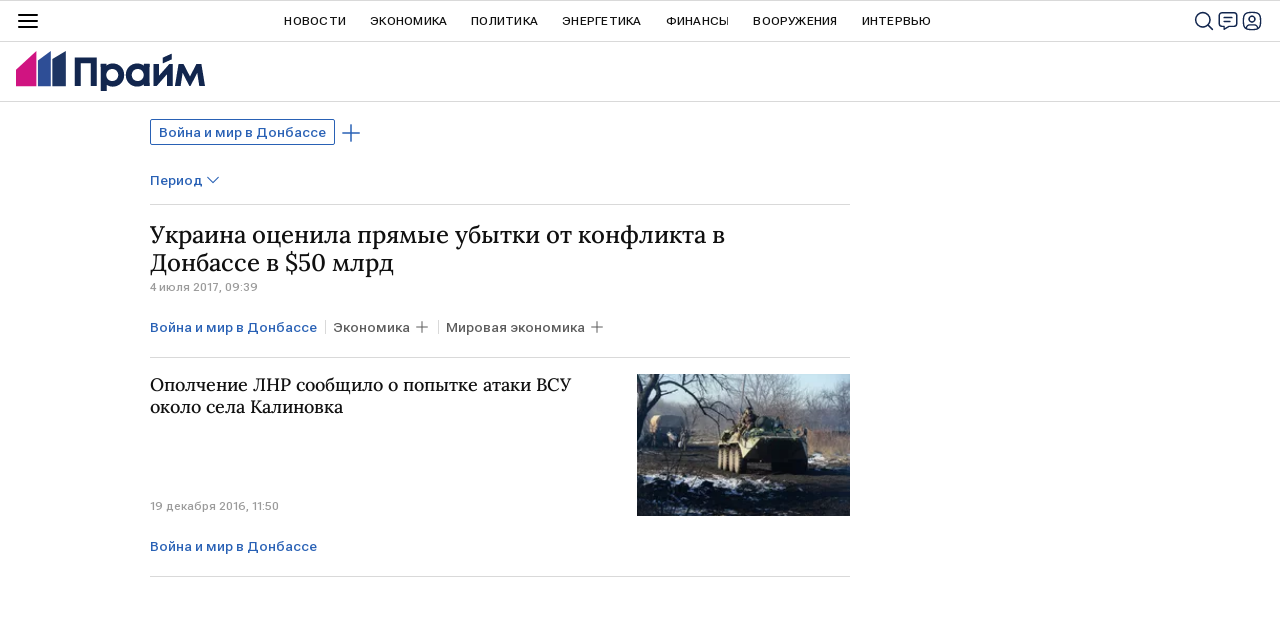

--- FILE ---
content_type: text/html; charset=utf-8
request_url: https://1prime.ru/donbass_11052016/
body_size: 25429
content:
<!DOCTYPE html><html lang="ru"><head prefix="og: http://ogp.me/ns# article: http://ogp.me/ns/article# ya: http://webmaster.yandex.ru/vocabularies/"><meta http-equiv="Content-Type" content="text/html; charset=utf-8">
            
                <script>
                new Image().src = "https://counter.yadro.ru/hit;RS_Total/RS_projects/1prime_Total?r"+
                escape(document.referrer)+((typeof(screen)=="undefined")?"":
                ";s"+screen.width+"*"+screen.height+"*"+(screen.colorDepth?
                screen.colorDepth:screen.pixelDepth))+";u"+escape(document.URL)+
                ";h"+escape(document.title.substring(0,150))+
                ";"+Math.random();</script>
            
        
            
            <script type="text/javascript">
                var _tmr = window._tmr || (window._tmr = []);
                _tmr.push({id: "53752", type: "pageView", start: (new Date()).getTime()});
                (function (d, w, id) {
                if (d.getElementById(id)) return;
                var ts = d.createElement("script");
                ts.type = "text/javascript";
                ts.async = true; ts.id = id;
                ts.src = (d.location.protocol == "https:" ? "https:" : "http:") + "//top-fwz1.mail.ru/js/code.js";
                var f = function () {
                var s = d.getElementsByTagName("script")[0];
                s.parentNode.insertBefore(ts, s);
                };
                if (w.opera == "[object Opera]") {
                d.addEventListener("DOMContentLoaded", f, false);
                } else {
                f();
                }
                })(document, window, "topmailru-code");
            </script>
            <noscript><div style="position:absolute;left:-10000px;"><img src="//top-fwz1.mail.ru/counter?id=53752;js=na" style="border:0;" height="1" width="1" alt="Р РµР№С‚РёРЅРі@Mail.ru"></div></noscript>
            
        
            
                <!-- Yandex.Metrika counter -->
                <script type="text/javascript" >
                    (function (d, w, c) {
                        (w[c] = w[c] || []).push(function() {
                            try {
                                w.yaCounter12602857 = new Ya.Metrika({
                                    id:12602857,
                                    clickmap:true,
                                    trackLinks:true,
                                    accurateTrackBounce:true,
                                    webvisor:true
                                });
                            } catch(e) { }
                        });

                        var n = d.getElementsByTagName("script")[0],
                            s = d.createElement("script"),
                            f = function () { n.parentNode.insertBefore(s, n); };
                        s.type = "text/javascript";
                        s.async = true;
                        s.src = "https://mc.yandex.ru/metrika/watch.js";

                        if (w.opera == "[object Opera]") {
                            d.addEventListener("DOMContentLoaded", f, false);
                        } else { f(); }
                    })(document, window, "yandex_metrika_callbacks");
                </script>
                <noscript><div><img src="https://mc.yandex.ru/watch/12602857" style="position:absolute; left:-9999px;" alt="" /></div></noscript>
                <!-- /Yandex.Metrika counter -->
             
        <meta charset="utf-8"><meta http-equiv="X-UA-Compatible" content="IE=edge,chrome=1"><title>Война и мир в Донбассе - актуальные новости сегодня - ПРАЙМ</title><meta name="description" content="Свежие события по теме Война и мир в Донбассе: Украина оценила прямые убытки от конфликта в Донбассе в $50 млрд, Ополчение ЛНР сообщило о попытке атаки ВСУ около села Калиновка"><meta name="keywords" content="украина донбасс перемирие конфликт"><meta name="analytics:title" content="Война и мир в Донбассе - актуальные новости сегодня"><meta name="analytics:keyw" content="donbass_11052016, donbass_11052016"><meta name="analytics:rubric" content=""><meta name="analytics:tags" content="Война и мир в Донбассе, Война и мир в Донбассе"><meta name="analytics:site_domain" content="1prime.ru"><meta name="analytics:lang" content="rus"><meta property="og:url" content="https://1prime.ru/donbass_11052016/"><meta property="og:title" content="Война и мир в Донбассе - актуальные новости сегодня"><meta property="og:description" content="Свежие события по теме Война и мир в Донбассе: Украина оценила прямые убытки от конфликта в Донбассе в $50 млрд, Ополчение ЛНР сообщило о попытке атаки ВСУ около села Калиновка"><meta property="og:type" content="website"><meta property="og:site_name" content="ПРАЙМ"><meta property="og:locale" content="ru_RU"><meta property="og:image" content="https://cdnn.1prime.ru/images/sharing/tag/rus/donbass_11052016.jpg?1769541400"><meta property="og:image:width" content="2072"><meta property="og:image:height" content="1066"><meta name="relap-image" content="https://cdnn.1prime.ru//i/ria_soc.png"><meta name="twitter:card" content="summary_large_image"><meta name="twitter:site" content="@1prime_ru"><link rel="canonical" href="https://1prime.ru/donbass_11052016/"><link rel="alternate" hreflang="ru" href="https://1prime.ru/donbass_11052016/"><link rel="alternate" hreflang="x-default" href="https://1prime.ru/donbass_11052016/"><link rel="preconnect" href="https://cdnn.1prime.ru/"><link rel="dns-prefetch" href="https://cdnn.1prime.ru/"><link rel="alternate" type="application/rss+xml" href="https://1prime.ru/export/rss2/archive/index.xml"><meta name="robots" content="index, follow, max-image-preview:large"><meta name="viewport" content="width=device-width, initial-scale=1.0, maximum-scale=1.0, user-scalable=yes"><meta name="HandheldFriendly" content="true"><meta name="MobileOptimzied" content="width"><meta name="referrer" content="always"><meta name="format-detection" content="telephone=no"><meta name="format-detection" content="address=no"><meta name="yandex-verification" content="60b446706b5fd796"><meta name="google-site-verification" content="57DTwe_P8zcteI_1GYjEV5SeWutAwHYtsk-4KOIHvTM"><meta name="google-site-verification" content="OtWwmT7I1Awn_B7mgpoyj2iIaR906Mp_FUopU6DLpVE"><meta name="yandex-verification" content="6e92aa3fa8a4126f"><link rel="icon" href="https://cdnn.1prime.ru//i/favicons/favicon.ico" sizes="any"><link rel="icon" href="https://cdnn.1prime.ru//i/favicons/favicon.svg" type="image/svg+xml"><link rel="apple-touch-icon" href="https://cdnn.1prime.ru//i/favicons/apple-touch-icon.png"><link rel="manifest" href="/i/favicons/manifest.json?v=1"><link rel="preload" href="https://cdnn.1prime.ru//css/fonts/font_roboto_flex_variable.css" as="style" onload="this.onload=null;this.rel='stylesheet'"><link rel="preload" href="https://cdnn.1prime.ru//css/fonts/lora.css" as="style" onload="this.onload=null;this.rel='stylesheet'"><noscript><link rel="stylesheet" type="text/css" href="https://cdnn.1prime.ru//css/fonts/font_rs_news_sans.css"><link rel="stylesheet" type="text/css" href="https://cdnn.1prime.ru//css/fonts/lora.css"></noscript><link rel="stylesheet" type="text/css" href="https://cdnn.1prime.ru//css/common.min.css"><script>var GLOBAL = {}; GLOBAL.www = 'https://1prime.ru'; GLOBAL.cookie_domain = '.1prime.ru'; GLOBAL.userpic = '/userpic/'; GLOBAL.adriver = {}; GLOBAL.adriver.sid = "45736"; GLOBAL.adriver.bt = "52"; GLOBAL.csrf_token = ''; GLOBAL.search = {}; GLOBAL.auth = {}; GLOBAL.auth.status = 'error'; GLOBAL.auth.provider = ''; GLOBAL.auth.twitter = '/id/twitter/request/'; GLOBAL.auth.facebook = '/id/facebook/request/'; GLOBAL.auth.vkontakte = '/id/vkontakte/request/'; GLOBAL.auth.google = '/id/google/request/'; GLOBAL.auth.ok = '/id/ok/request/'; GLOBAL.auth.apple = '/id/apple/request/'; GLOBAL.auth.yandex = '/id/yandex/request/'; GLOBAL.auth.moderator = ''; GLOBAL.user = {}; GLOBAL.user.id = ""; GLOBAL.user.showCaptcha = ""; GLOBAL.locale = {}; GLOBAL.locale.id = {}; GLOBAL.locale.id.is_id = '1'; GLOBAL.locale.id.errors = {}; GLOBAL.locale.id.errors.email = 'Введите e-mail'; GLOBAL.locale.id.errors.password = 'Введите пароль'; GLOBAL.locale.id.errors.wrong = 'Неправильный логин или пароль'; GLOBAL.locale.id.errors.wrongpassword = 'Неправильный пароль'; GLOBAL.locale.id.errors.wronglogin = 'Проверьте адрес почты'; GLOBAL.locale.id.errors.emptylogin = 'Не введено имя пользователя'; GLOBAL.locale.id.errors.wrongemail = 'Неверный e-mail'; GLOBAL.locale.id.errors.passwordnotsimilar = 'Введенные пароли не совпадают'; GLOBAL.locale.id.errors.wrongcode = 'Неправильный код'; GLOBAL.locale.id.errors.wrongname = 'Недопустимое имя'; GLOBAL.locale.id.errors.send = 'E-mail отправлен!'; GLOBAL.locale.id.errors.notsend = 'Ошибка! Невозможно отправить e-mail.'; GLOBAL.locale.id.errors.anothersoc = 'Другой социальный аккаунт уже связан с этим профилем'; GLOBAL.locale.id.errors.acclink = 'Аккаунты успешно связаны!'; GLOBAL.locale.id.errors.emailexist = 'Пользователь с таким e-mail уже существует'; GLOBAL.locale.id.errors.emailnotexist = 'Ошибка! Пользователя с таким e-mail не существует'; GLOBAL.locale.id.errors.emailwhitelist = 'Произошла ошибка регистрации. Повторите попытку позже или напишите модераторам на moderator@1prime.ru'; GLOBAL.locale.id.errors.recoveryerror = 'Ошибка восстановления пароля. Пожалуйста, попробуйте снова!'; GLOBAL.locale.id.errors.alreadyactive = 'Пользователь уже был активирован'; GLOBAL.locale.id.errors.autherror = 'Ошибка входа. Пожалуйста, повторите попытку позже или обратитесь в службу технической поддержки'; GLOBAL.locale.id.errors.codeerror = 'Ошибка генерации кода подтверждение регистрации. Пожалуйста, повторите попытку позже или обратитесь в службу технической поддержки'; GLOBAL.locale.id.errors.global = 'Произошла ошибка. Пожалуйста, повторите попытку позже или обратитесь в службу технической поддержки'; GLOBAL.locale.id.errors.registeremail = ' На указанный Вами e-mail отправленно письмо. <br/> Для завершения регистрации, пожалуйста перейдите по ссылке в e-mail. '; GLOBAL.locale.id.errors.linkprofile = ' Этот e-mail уже используется! <a data-modal-open="link_local_account">Вы хотите связать эти аккаунты?</a> '; GLOBAL.locale.id.errors.confirm = ' Этот аккаунт не был подтвержден! <br/> <a class="b-id__secret-recovery">Отправить e-mail</a> с информацией для подтверждения аккаунта. '; GLOBAL.locale.id.errors.block = ' Ваш аккаунт на 1prime.ru был заблокирован.<br/>Для восстановления доступа отправьте письмо на <a href="mailto:moderator@rian.ru">moderator@rian.ru</a> '; GLOBAL.locale.id.errors.del = ' Ваш аккаунт был удален! Вы можете восстановить его, перейдя по ссылке из письма, высланного при удалении аккаунта. <br/> <a id="modalUserRemindLetter">Повторно отправить e-mail</a> '; GLOBAL.locale.id.errors.confirmation = ' Пожалуйста, перейдите по ссылке из письма, отправленного на <span class="m-email">$1</span> '; GLOBAL.locale.id.links = {}; GLOBAL.locale.id.links.login = 'Авторизация'; GLOBAL.locale.id.links.register = 'Регистрация'; GLOBAL.locale.id.links.forgotpassword = 'Восстановление пароля'; GLOBAL.locale.id.links.privacy = 'Политика конфиденциальности'; GLOBAL.locale.id.login = {}; GLOBAL.locale.id.login.title = 'Авторизация'; GLOBAL.locale.id.login.email = 'E-mail:'; GLOBAL.locale.id.login.password = 'Пароль:'; GLOBAL.locale.id.login.remember = 'Запомнить меня'; GLOBAL.locale.id.login.signin = 'Войти'; GLOBAL.locale.id.login.social = {}; GLOBAL.locale.id.login.social.label = 'Other ways to sign in:'; GLOBAL.locale.id.login.social.anotheruserlink = 'This account has been linked to a different profile.'; GLOBAL.locale.id.register = {}; GLOBAL.locale.id.register.title = 'Регистрация'; GLOBAL.locale.id.register.email = 'E-mail:'; GLOBAL.locale.id.register.password = 'Пароль:'; GLOBAL.locale.id.register.confirm = 'Подтверждение пароля:'; GLOBAL.locale.id.register.captcha = 'Введите код с картинки'; GLOBAL.locale.id.register.requirements = '* Все поля обязательны к заполнению'; GLOBAL.locale.id.register.password_length = 'Не менее 9 символов с 1 цифрой'; GLOBAL.locale.id.register.success = ' Пожалуйста, подтвердите Ваш e-mail для продолжения. Инструкции для подтверждения были высланы на <a class="email"></a> '; GLOBAL.locale.id.register.confirmemail = 'Пожалуйста, подтвердите Ваш e-mail для продолжения.'; GLOBAL.locale.id.register.confirm_personal = 'By clicking \'Register\', you confirm that you agree to our Privacy Policy and give your consent to the processing of personal data in accordance with the Privacy Policy'; GLOBAL.locale.id.deleteaccount = {}; GLOBAL.locale.id.deleteaccount.title = 'Удалить аккаунт'; GLOBAL.locale.id.deleteaccount.body = 'Вы уверены, что хотите удалить аккаунт?'; GLOBAL.locale.id.deleteaccount.success = 'Ваш аккаунт был удален! Вы можете восстановить аккаунт в течение 30 дней, перейдя по ссылке в письме.'; GLOBAL.locale.id.deleteaccount.action = 'Удалить аккаунт'; GLOBAL.locale.id.passwordrecovery = {}; GLOBAL.locale.id.passwordrecovery.title = 'Восстановление пароля'; GLOBAL.locale.id.passwordrecovery.password = 'Введите новый пароль:'; GLOBAL.locale.id.passwordrecovery.confirm = 'Повторите новый пароль:'; GLOBAL.locale.id.passwordrecovery.email = 'E-mail'; GLOBAL.locale.id.passwordrecovery.send = ' Инструкции для восстановления пароля высланы на <a class="email"></a> '; GLOBAL.locale.id.passwordrecovery.success = ' Поздравляем! Пароль успешно восстановлен. Пожалуйста авторизуйтесь. '; GLOBAL.locale.id.passwordrecovery.alert = ' На указанный Вами адрес отправлено сообщение. Чтобы установить пароль, перейдите по ссылке в тексте письма. '; GLOBAL.locale.id.registerconfirm = {}; GLOBAL.locale.id.registerconfirm.success = 'Аккаунт успешно создан!'; GLOBAL.locale.id.registerconfirm.error = 'Ошибка подтверждения регистрации. Пожалуйста, повторите попытку позже или обратитесь в службу технической поддержки'; GLOBAL.locale.id.restoreaccount = {}; GLOBAL.locale.id.restoreaccount.title = 'Восстановление аккаунта'; GLOBAL.locale.id.restoreaccount.confirm = 'Восстановить Ваш аккаунт?'; GLOBAL.locale.id.restoreaccount.error = 'Ошибка! Невозможно восстановить аккаунт'; GLOBAL.locale.id.restoreaccount.success = 'Ваш аккаунт был восстановлен'; GLOBAL.locale.id.localaccount = {}; GLOBAL.locale.id.localaccount.exist = 'У меня есть аккаунт в 1prime.ru'; GLOBAL.locale.id.localaccount.notexist = 'У меня нет аккаунта в 1prime.ru'; GLOBAL.locale.id.localaccount.title = 'Регистрация'; GLOBAL.locale.id.localaccount.profile = 'У вас есть аккаунт в 1prime.ru?'; GLOBAL.locale.id.localaccount.hello = ' <span>Здравствуйте, </span> <span class="m-name"></span> <span>!</span> '; GLOBAL.locale.id.button = {}; GLOBAL.locale.id.button.ok = 'Ок'; GLOBAL.locale.id.button.yes = 'Да'; GLOBAL.locale.id.button.no = 'Нет'; GLOBAL.locale.id.button.next = 'Дальше'; GLOBAL.locale.id.button.close = 'Закрыть'; GLOBAL.locale.id.button.profile = 'В личный кабинет'; GLOBAL.locale.id.button.recover = 'Восстановление'; GLOBAL.locale.id.button.register = 'Регистрация'; GLOBAL.locale.id.message = {}; GLOBAL.locale.id.message.errors = {}; GLOBAL.locale.id.message.errors.empty = 'Невозможно отправить сообщение'; GLOBAL.locale.id.message.errors.notfound = 'Невозможно отправить сообщение'; GLOBAL.locale.id.message.errors.similar = 'Неверный код'; GLOBAL.locale.smartcaptcha = {}; GLOBAL.locale.smartcaptcha.site_key = 'ysc1_BprazZvV2EB18bTkmbqPyGdutvfksFMmlWWmdS1g6d821c6d'; GLOBAL.locale.smartcaptcha.site_key_chat = 'ysc1_BprazZvV2EB18bTkmbqPyGdutvfksFMmlWWmdS1g6d821c6d'; GLOBAL.locale.subscription = {}; GLOBAL.locale.subscription.errors = {}; GLOBAL.locale.subscription.errors.email = 'Проверьте адрес почты'; GLOBAL.locale.subscription.errors.confirm = 'Примите условия соглашения'; GLOBAL.locale.subscription.errors.captcha = 'Вы не прошли проверку на бота'; GLOBAL.comet = {}; GLOBAL.comet.ticket = "00"; GLOBAL.comet.url = "https://n-ssl.ria.ru/polling"; GLOBAL.comet.ts = "1769541476"; GLOBAL.comet.objects = []; GLOBAL.comet.reduce = ""; GLOBAL.comet.timeouts = {}; GLOBAL.comet.timeouts.try2 = 1000; GLOBAL.comet.timeouts.try3 = 10000; GLOBAL.comet.timeouts.try4 = 30000; GLOBAL.sock = {}; GLOBAL.sock.server = "https://cm.1prime.ru/chat"; GLOBAL.project = "prime"; GLOBAL.partnerstags = "donbass_11052016:archive"; GLOBAL.chat = GLOBAL.chat || {}; GLOBAL.chat.show = !!1; GLOBAL.cdn = "https://cdnn.1prime.ru/"; GLOBAL.css = {}; GLOBAL.css.banners_sidebar = "https://cdnn.1prime.ru//css/banners/sidebar.min.css"; GLOBAL.css.banners_article_bottom = "https://cdnn.1prime.ru//css/banners/article_bottom.min.css"; GLOBAL.js = {}; GLOBAL.js.videoplayer = "https://cdnn.1prime.ru//js/libs/video/videoplayer.min.js"; GLOBAL.js.partners = "https://cdnn.1prime.ru//js/libs/partners.js";</script><script type="text/javascript">
            (function(e, x, pe, r, i, me, nt){
            e[i]=e[i]||function(){(e[i].a=e[i].a||[]).push(arguments)},
            me=x.createElement(pe),
            me.async=1,
            me.src=r,
            nt=x.getElementsByTagName(pe)[0],
            nt.parentNode.insertBefore(me,nt)
            })(window, document, 'script', 'https://abt.s3.yandex.net/expjs/latest/exp.js', 'ymab');
            ymab('metrika.960630', 'init');
            ymab('metrika.94856332', 'init');
        </script><script src="https://yandex.ru/ads/system/header-bidding.js" async="true"></script><!-- HB code --><script>
    var adfoxBiddersMap = {
		"myTarget": "3320792",
		"adfox_adsmart": "3380543"
    };
    if (window.innerWidth <= 1160) 
	{
		var adUnits = [
			{
				"code": "adfox_17084363902994952",
				"bids": [
					{
						"bidder": "myTarget",
						"params": {
							"placementId": "1824307"
						}
					}
				],
				"sizes": [
					[320,100]
				]
			}
		];
    } 
	else if (window.innerWidth >= 1161) 
	{
		var adUnits = [
			{
				"code": "adfox_170844060865865681",
				"bids": [
					{
						"bidder": "adfox_adsmart",
						"params": {
							"p1": "dhfru",
							"p2": "hhro"
						}
					},
					{
						"bidder": "myTarget",
						"params": {
							"placementId": "1809650"
						}
					}
				],
				"sizes": [
					[300,600]
				]
			},
			{
				"code": "adfox_170843601351311050",
				"bids": [
					{
						"bidder": "myTarget",
						"params": {
							"placementId": "1809672"
						}
					}
				],
				"sizes": [
					[1420,250]
				]
			},
			{
				"code": "adfox_170844074394684497",
				"bids": [
					{
						"bidder": "myTarget",
						"params": {
							"placementId": "1824297"
						}
					},
					{
						"bidder": "adfox_adsmart",
						"params": {
							"p1": "dhfrw",
							"p2": "hhro"
						}
					}
				],
				"sizes": [
					[300,600]
				]
			}
		];
    }
    var userTimeout = 700;
    window.YaHeaderBiddingSettings = {
		biddersMap: adfoxBiddersMap,
		adUnits: adUnits,
		timeout: userTimeout
    };
</script> </head><body id="body" class="body" data-const-page-type="tag" data-page-type="" data-page-project="prime" data-header-sticked-on="1"><script src="https://cdnn.1prime.ru//js/jquery/jquery-1.12.4.min.js"></script><div class="schema_org" itemscope="itemscope" itemtype="https://schema.org/WebSite" data-test="org"><meta itemprop="name" content="ПРАЙМ"><meta itemprop="description" content="Последние новости экономики, финансов, энергетики и бизнеса в России и мире. Финансово-экономическая аналитика, статьи, интервью с экспертами, топовыми представителями бизнеса, прогнозы и комментарии."><a itemprop="url" href="https://1prime.ru"> </a><meta itemprop="image" content="https://cdnn.1prime.ru//i/export/logo.png"><div itemprop="potentialAction" itemscope="itemscope" itemtype="https://schema.org/SearchAction"><meta itemprop="target" content="https://1prime.ru/search/?query={query}"><meta itemprop="query-input" content="required name=query"></div></div><div class="schema_org" itemscope="itemscope" itemtype="http://schema.org/WebPage"><a itemprop="url" href="https://1prime.ru/donbass_11052016/"> </a><meta itemprop="mainEntityOfPage" content="https://1prime.ru/donbass_11052016/"><meta itemprop="name" content="Война и мир в Донбассе - актуальные новости сегодня - ПРАЙМ"><meta itemprop="headline" content="Война и мир в Донбассе - актуальные новости сегодня - ПРАЙМ"><meta itemprop="description" content="Свежие события по теме Война и мир в Донбассе: Украина оценила прямые убытки от конфликта в Донбассе в $50 млрд, Ополчение ЛНР сообщило о попытке атаки ВСУ около села Калиновка"><meta itemprop="genre" content="Новости"><meta itemprop="keywords" content="украина донбасс перемирие конфликт"><meta itemprop="dateModified" content="2017-07-04T09:50:40+0300"></div><ul class="schema_org" itemscope="itemscope" itemtype="http://schema.org/BreadcrumbList"><li itemprop="itemListElement" itemscope="itemscope" itemtype="http://schema.org/ListItem"><meta itemprop="name" content="ПРАЙМ"><meta itemprop="position" content="1"><meta itemprop="item" content="https://1prime.ru"><a itemprop="url" href="https://1prime.ru"> </a></li><li itemprop="itemListElement" itemscope="itemscope" itemtype="http://schema.org/ListItem"><meta itemprop="name" content="Война и мир в Донбассе"><meta itemprop="position" content="2"><meta itemprop="item" content="https://1prime.ru/donbass_11052016/"><a itemprop="url" href="https://1prime.ru/donbass_11052016/"> </a></li></ul><script>
                    if (!rutarget) {
                        var rutarget = {};
                    }
                    if (!rutarget.adfox) {
                        rutarget.adfox = {
                            getAdState: function() {return 0},
                            checkAd: function() {}
                        };
                    }
                </script><script>
            var svg_spirte_files = [
                "https://cdnn.1prime.ru//i/sprites/header_icon/inline.svg?101",
                "https://cdnn.1prime.ru//i/sprites/icon/inline.svg?101",
                "https://cdnn.1prime.ru//i/sprites/emoji/inline.svg?100",

                

                "https://cdnn.1prime.ru//i/sprites/logo/inline.svg?100",
                "https://cdnn.1prime.ru//i/sprites/social/inline.svg?102",

                "https://cdnn.1prime.ru//i/sprites/s_icon/inline.svg?100",
                "https://cdnn.1prime.ru//i/sprites/s_social/inline.svg?101"
            ];

            for (var i = 0; i < svg_spirte_files.length; i++) {
                var svg_ajax = new XMLHttpRequest();
                svg_ajax.open("GET", svg_spirte_files[i], true);
                svg_ajax.send();
                svg_ajax.onload = function(e) {
                    var svg_div = document.createElement("div");
                    svg_div.className = 'svg-sprite';
                    svg_div.innerHTML = this.responseText;
                    document.body.insertBefore(svg_div, document.body.childNodes[0]);
                }
            }
            </script><script>
            if ( !window.EVENTSTACK ) window.EVENTSTACK = [];
        </script><script src="https://cdnn.1prime.ru//js/libs/banners/adfx.loader.bind.js"></script><script>
                (window.yaContextCb = window.yaContextCb || []).push(() => {
                    replaceOriginalAdFoxMethods();
                    window.Ya.adfoxCode.hbCallbacks = window.Ya.adfoxCode.hbCallbacks || [];
                })
            </script><script src="https://yandex.ru/ads/system/context.js" async="true"></script><script src="https://cdnn.1prime.ru//js/libs/banners/prebid.min.js"></script><div class="view-size" id="jsViewSize"></div><div class="page" id="page"><div class="page__width" id="banner_before_header"><aside><div class="banner m-before-header m-not-stub m-article-desktop" data-position="tag_desktop_header"><div class="banner__content"></div></div><div class="banner m-before-header m-article-mobile" data-position="tag_mobile_header"><div class="banner__content"></div></div></aside></div><aside></aside><div class="page__width page__bg"><div class="page__bg-media"></div><div class="alert m-hidden" id="alertAfterRegister"><div class="alert__text">
                Регистрация пройдена успешно! <br>
                Пожалуйста, перейдите по ссылке из письма, отправленного на <span class="m-email"></span></div><div class="alert__btn"><button class="form__btn m-min m-white confirmEmail">Отправить еще раз</button></div></div><div class="header" id="header" data-header-type=""><div class="header__height" id="headerHeight"></div><div class="header__position"><div class="page__width"><div class="header__sticked" id="headerSticked"><div class="header__burger"><span class="header__burger-open"><svg class="svg-icon"><use xmlns:xlink="http://www.w3.org/1999/xlink" xlink:href="#header_icon-menu"></use></svg></span><span class="header__burger-close"><svg class="svg-icon"><use xmlns:xlink="http://www.w3.org/1999/xlink" xlink:href="#header_icon-menu_close"></use></svg></span></div><a href="/" class="header__logo"><svg class="svg-icon"><use xmlns:xlink="http://www.w3.org/1999/xlink" xlink:href="#logo-prime"></use></svg></a><div class="header__btns"><div class="header__btns-search" data-modal-open="search"><svg class="svg-icon"><use xmlns:xlink="http://www.w3.org/1999/xlink" xlink:href="#header_icon-search"></use></svg></div><div class="header__btns-chat js__toggle-chat"><svg class="svg-icon"><use xmlns:xlink="http://www.w3.org/1999/xlink" xlink:href="#header_icon-chat"></use></svg></div><a class="header__btns-user" data-modal-open="authorization"><svg class="svg-icon"><use xmlns:xlink="http://www.w3.org/1999/xlink" xlink:href="#header_icon-user"></use></svg></a></div><div class="header__quotes"></div><div class="header__nav"><a href="https://1prime.ru/news/" class="header__nav-item">Новости</a><a href="/state_regulation/" class="header__nav-item">Экономика</a><a href="/geopolitika/" class="header__nav-item">Политика</a><a href="/energy/" class="header__nav-item">Энергетика</a><a href="/finance/" class="header__nav-item">Финансы</a><a href="/vooruzheniya/" class="header__nav-item">Вооружения</a><a href="/Interview/" class="header__nav-item">Интервью</a><a href="/articles/" class="header__nav-item header__nav-item-sub">Статья</a><a href="/experts/" class="header__nav-item header__nav-item-sub">Мнения аналитиков</a><a href="/announcement/" class="header__nav-item header__nav-item-sub">Календарь событий</a><a href="/press_release/" class="header__nav-item header__nav-item-sub">Пресс-релизы</a><a class="header__nav-item header__nav-item-sub header__nav-exchange">Курсы валют</a></div><div class="header__nav-more">
                            Ещё
                        </div><div class="header__products"><div class="header__products-title">Продукты Прайм для бизнеса</div><div class="header__products-list"><a href="https://site.birweb.1prime.ru/" class="header__products-item"><span class="header__products-item-title">БИР-Аналитик</span><span class="header__products-item-lead">Проверка надёжности и платёжеспособности контрагентов, поиск клиентов и проведение рыночных исследований.</span><span class="header__products-item-more">
                Перейти
            </span></a><a href="https://commerce.1prime.ru/" class="header__products-item"><span class="header__products-item-title">Информационные ленты</span><span class="header__products-item-lead">Оперативные новостные потоки для профессионального использования управленцами бизнеса, аналитиками, трейдерами, пресс-службами.</span><span class="header__products-item-more">
                Перейти
            </span></a><a href="https://disclosure.1prime.ru/" class="header__products-item"><span class="header__products-item-title">Раскрытие информации</span><span class="header__products-item-lead">ПРАЙМ - агентство, уполномоченное ЦБ РФ на раскрытие информации эмитентов ценных бумаг.</span><span class="header__products-item-more">
                Перейти
            </span></a><a href="https://gold.1prime.ru/" class="header__products-item"><span class="header__products-item-title">Вестник золотопромышленника</span><span class="header__products-item-lead">Новости, бюллетень и портал о добыче и переработке золота и драгметаллов.</span><span class="header__products-item-more">
                Перейти
            </span></a></div></div><div class="header__exchange"><a href="/charts_index/#cb" class="header__exchange-title">Официальные курсы валют</a><div class="header__exchange-list"><a href="/charts_aud_cb" class="header__exchange-item">AUD</a><a href="/charts_azn_cb" class="header__exchange-item">AZN</a><a href="/charts_amd_cb" class="header__exchange-item">AMD</a><a href="/charts_byn_cb" class="header__exchange-item">BYN</a><a href="/charts_bgn_cb" class="header__exchange-item">BGN</a><a href="/charts_brl_cb" class="header__exchange-item">BRL</a><a href="/charts_huf_cb" class="header__exchange-item">HUF</a><a href="/charts_krw_cb" class="header__exchange-item">KRW</a><a href="/charts_hkd_cb" class="header__exchange-item">HKD</a><a href="/charts_dkk_cb" class="header__exchange-item">DKK</a><a href="/charts_usd_cb" class="header__exchange-item">USD</a><a href="/charts_eur_cb" class="header__exchange-item">EUR</a><a href="/charts_inr_cb" class="header__exchange-item">INR</a><a href="/charts_kzt_cb" class="header__exchange-item">KZT</a><a href="/charts_cad_cb" class="header__exchange-item">CAD</a><a href="/charts_kgs_cb" class="header__exchange-item">KGS</a><a href="/charts_cny_cb" class="header__exchange-item">CNY</a><a href="/charts_mdl_cb" class="header__exchange-item">MDL</a><a href="/charts_tmt_cb" class="header__exchange-item">TMT</a><a href="/charts_nok_cb" class="header__exchange-item">NOK</a><a href="/charts_pln_cb" class="header__exchange-item">PLN</a><a href="/charts_ron_cb" class="header__exchange-item">RON</a><a href="/charts_sgd_cb" class="header__exchange-item">SGD</a><a href="/charts_tjs_cb" class="header__exchange-item">TJS</a><a href="/charts_try_cb" class="header__exchange-item">TRY</a><a href="/charts_uzs_cb" class="header__exchange-item">UZS</a><a href="/charts_uah_cb" class="header__exchange-item">UAH</a><a href="/charts_gbp_cb" class="header__exchange-item">GBP</a><a href="/charts_czk_cb" class="header__exchange-item">CZK</a><a href="/charts_sek_cb" class="header__exchange-item">SEK</a><a href="/charts_chf_cb" class="header__exchange-item">CHF</a><a href="/charts_jpy_cb" class="header__exchange-item">JPY</a><a href="/charts_index/#cb" class="header__exchange-item">Еще</a></div><a href="/charts_index/#forex" class="header__exchange-title">Валютные пары форекс</a><div class="header__exchange-list"><a href="/charts_usdrub" class="header__exchange-item">USD/RUB</a><a href="/charts_audusd" class="header__exchange-item">AUD/USD</a><a href="/charts_euraud" class="header__exchange-item">EUR/AUD</a><a href="/charts_eurgbp" class="header__exchange-item">EUR/GBP</a><a href="/charts_gbpchf" class="header__exchange-item">GBP/CHF</a><a href="/charts_usdcad" class="header__exchange-item">USD/CAD</a><a href="/charts_eurrub" class="header__exchange-item">EUR/RUB</a><a href="/charts_cadjpy" class="header__exchange-item">CAD/JPY</a><a href="/charts_eurcad" class="header__exchange-item">EUR/CAD</a><a href="/charts_eurjpy" class="header__exchange-item">EUR/JPY</a><a href="/charts_gbpjpy" class="header__exchange-item">GBP/JPY</a><a href="/charts_usdchf" class="header__exchange-item">USD/CHF</a><a href="/charts_audjpy" class="header__exchange-item">AUD/JPY</a><a href="/charts_chfjpy" class="header__exchange-item">CHF/JPY</a><a href="/charts_eurchf" class="header__exchange-item">EUR/CHF</a><a href="/charts_eurusd" class="header__exchange-item">EUR/USD</a><a href="/charts_gbpusd" class="header__exchange-item">GBP/USD</a><a href="/charts_usdjpy" class="header__exchange-item">USD/JPY</a><a href="/charts_index/#forex" class="header__exchange-item">Еще</a></div></div></div></div></div></div><div class="content" id="content"><div class="layout-rubric"><div class="layout-rubric__main"><div class="rubric-list"><div class="rubric-filters"><div class="tag-input"><h1 class="tag-input__tags"><span class="tag-input__tag m-single" data-sid="donbass_11052016"><a href="/donbass_11052016/" class="tag-input__tag-text">Война и мир в Донбассе</a><span class="tag-input__tag-del"><svg class="svg-icon"><use xmlns:xlink="http://www.w3.org/1999/xlink" xlink:href="#icon-close_small"></use></svg></span></span><div class="tag-input__add-tag"><input type="text" class="tag-input__add-tag-input"><div class="tag-input__add-suggest"><ul></ul></div><div class="tag-input__add-tag-btn color-bg-hover"><svg class="svg-icon"><use xmlns:xlink="http://www.w3.org/1999/xlink" xlink:href="#icon-plus"></use></svg></div></div></h1></div><div class="list-date"><div class="list-date__period">
                                Период
                                <svg class="svg-icon"><use xmlns:xlink="http://www.w3.org/1999/xlink" xlink:href="#icon-down_single"></use></svg></div><div class="list-date__current"><div class="list-date__current-period"></div><div class="list-date__current-close"><svg class="svg-icon"><use xmlns:xlink="http://www.w3.org/1999/xlink" xlink:href="#icon-close"></use></svg></div></div></div></div><div class="list list-tags" itemscope="" itemtype="http://schema.org/ItemList"><div class="list-item m-noimage" data-schema-position="1"><span class="schema_org" itemprop="itemListElement" itemscope="" itemtype="http://schema.org/ListItem"><meta itemprop="position" content="1"><a itemprop="url" href="/20170704/827638029.html"> </a><meta itemprop="name" content="Украина оценила прямые убытки от конфликта в Донбассе в $50 млрд"></span><div class="list-item__content"><a href="/20170704/827638029.html" class="list-item__title color-font-hover-only">Украина оценила прямые убытки от конфликта в Донбассе в $50 млрд</a><div class="list-item__info"><div class="list-item__date">4 июля 2017, 09:39</div></div></div><div class="list-item__tags"><div class="list-item__tags-more color-btn-active">Еще<span></span><svg class="svg-icon"><use xmlns:xlink="http://www.w3.org/1999/xlink" xlink:href="#icon-plus"></use></svg></div><div class="list-item__tags-list"><a href="/donbass_11052016/" class="list-tag m-active color-border color-font color-svg m-add" data-sid="donbass_11052016"><span class="list-tag__text">Война и мир в Донбассе</span><span class="list-tag__icon"><svg class="svg-icon"><use xmlns:xlink="http://www.w3.org/1999/xlink" xlink:href="#icon-plus"></use></svg></span></a><a href="/state_regulation/" class="list-tag m-add" data-sid="state_regulation"><span class="list-tag__text">Экономика</span><span class="list-tag__icon"><svg class="svg-icon"><use xmlns:xlink="http://www.w3.org/1999/xlink" xlink:href="#icon-plus"></use></svg></span></a><a href="/world/" class="list-tag m-add" data-sid="world"><span class="list-tag__text">Мировая экономика</span><span class="list-tag__icon"><svg class="svg-icon"><use xmlns:xlink="http://www.w3.org/1999/xlink" xlink:href="#icon-plus"></use></svg></span></a></div></div></div><div class="list-item" data-schema-position="2"><span class="schema_org" itemprop="itemListElement" itemscope="" itemtype="http://schema.org/ListItem"><meta itemprop="position" content="2"><a itemprop="url" href="/20161219/826949131.html"> </a><meta itemprop="name" content="Ополчение ЛНР сообщило о попытке атаки ВСУ около села Калиновка"></span><div class="list-item__content"><a href="/20161219/826949131.html" class="list-item__image"><picture><source media="(min-width: 1160px)" media-type="free" srcset="https://cdnn.1prime.ru/img/82694/90/826949065_0:0:3075:2045_203x0_80_0_0_855fc90593c96b0a596e1945a8a6b51b.jpg.webp"></source><source media="(min-width: 480px)" media-type="free" srcset="https://cdnn.1prime.ru/img/82694/90/826949065_0:0:3075:2045_260x0_80_0_0_ea0661305490ec533fe2656d24970fd4.jpg.webp"></source><img media-type="free" data-crop-ratio="0.665040650406504" data-crop-width="600" data-crop-height="399" data-source-sid="rian_photo" alt="Техника ополченцев Луганской народной республики (ЛНР) в Чернухино" title="Техника ополченцев Луганской народной республики (ЛНР) в Чернухино" class="responsive_img m-list-img" src="https://cdnn.1prime.ru/img/82694/90/826949065_0:0:3075:2045_600x0_80_0_0_58f3127512d341a08a5c56f702c8fad6.jpg.webp" data-responsive1160="https://cdnn.1prime.ru/img/82694/90/826949065_0:0:3075:2045_203x0_80_0_0_855fc90593c96b0a596e1945a8a6b51b.jpg.webp" data-responsive480="https://cdnn.1prime.ru/img/82694/90/826949065_0:0:3075:2045_260x0_80_0_0_ea0661305490ec533fe2656d24970fd4.jpg.webp"></picture></a><a href="/20161219/826949131.html" class="list-item__title color-font-hover-only">Ополчение ЛНР сообщило о попытке атаки ВСУ около села Калиновка</a><div class="list-item__info"><div class="list-item__date">19 декабря 2016, 11:50</div></div></div><div class="list-item__tags"><div class="list-item__tags-more color-btn-active">Еще<span></span><svg class="svg-icon"><use xmlns:xlink="http://www.w3.org/1999/xlink" xlink:href="#icon-plus"></use></svg></div><div class="list-item__tags-list"><a href="/donbass_11052016/" class="list-tag m-active color-border color-font color-svg m-add" data-sid="donbass_11052016"><span class="list-tag__text">Война и мир в Донбассе</span><span class="list-tag__icon"><svg class="svg-icon"><use xmlns:xlink="http://www.w3.org/1999/xlink" xlink:href="#icon-plus"></use></svg></span></a></div></div></div><aside><div class="banner m-article-desktop m-in-list" data-position="tag_desktop_content-1"><div class="banner__content"></div></div><div class="banner m-article-mobile m-in-list" data-position="tag_mobile_content-1"><div class="banner__content"></div></div></aside><div class="list-item" data-schema-position="3"><span class="schema_org" itemprop="itemListElement" itemscope="" itemtype="http://schema.org/ListItem"><meta itemprop="position" content="3"><a itemprop="url" href="/20161024/826700613.html"> </a><meta itemprop="name" content='Москва и Киев спорят об интерпретации "Минска"'></span><div class="list-item__content"><a href="/20161024/826700613.html" class="list-item__image"><picture><source media="(min-width: 1160px)" media-type="free" srcset="https://cdnn.1prime.ru/img/82670/05/826700509_0:0:1978:1319_203x0_80_0_0_a8115593943632011eaf3783bcfbc921.jpg.webp"></source><source media="(min-width: 480px)" media-type="free" srcset="https://cdnn.1prime.ru/img/82670/05/826700509_0:0:1978:1319_260x0_80_0_0_2aabc3a9beb2e9b1cfd548a74ecd1b96.jpg.webp"></source><img media-type="free" data-crop-ratio="0.666835187057634" data-crop-width="600" data-crop-height="400" data-source-sid="rian_photo" alt="Президент России Владимир Путин, президент Белоруссии Александр Лукашенко, президент Украины Петр Порошенко и верховный представитель по иностранным делам и политике безопасности ЕС Кэтрин Эштон, 26 августа 2014" title="Президент России Владимир Путин, президент Белоруссии Александр Лукашенко, президент Украины Петр Порошенко и верховный представитель по иностранным делам и политике безопасности ЕС Кэтрин Эштон, 26 августа 2014" class="responsive_img m-list-img" src="https://cdnn.1prime.ru/img/82670/05/826700509_0:0:1978:1319_600x0_80_0_0_11b15c59608cf73f69fd8da9397b9753.jpg.webp" data-responsive1160="https://cdnn.1prime.ru/img/82670/05/826700509_0:0:1978:1319_203x0_80_0_0_a8115593943632011eaf3783bcfbc921.jpg.webp" data-responsive480="https://cdnn.1prime.ru/img/82670/05/826700509_0:0:1978:1319_260x0_80_0_0_2aabc3a9beb2e9b1cfd548a74ecd1b96.jpg.webp"></picture></a><a href="/20161024/826700613.html" class="list-item__title color-font-hover-only">Москва и Киев спорят об интерпретации "Минска"</a><div class="list-item__info"><div class="list-item__date">24 октября 2016, 17:29</div></div></div><div class="list-item__tags"><div class="list-item__tags-more color-btn-active">Еще<span></span><svg class="svg-icon"><use xmlns:xlink="http://www.w3.org/1999/xlink" xlink:href="#icon-plus"></use></svg></div><div class="list-item__tags-list"><a href="/donbass_11052016/" class="list-tag m-active color-border color-font color-svg m-add" data-sid="donbass_11052016"><span class="list-tag__text">Война и мир в Донбассе</span><span class="list-tag__icon"><svg class="svg-icon"><use xmlns:xlink="http://www.w3.org/1999/xlink" xlink:href="#icon-plus"></use></svg></span></a><a href="/articles/" class="list-tag m-add" data-sid="articles"><span class="list-tag__text">Статья</span><span class="list-tag__icon"><svg class="svg-icon"><use xmlns:xlink="http://www.w3.org/1999/xlink" xlink:href="#icon-plus"></use></svg></span></a><a href="/state_regulation/" class="list-tag m-add" data-sid="state_regulation"><span class="list-tag__text">Экономика</span><span class="list-tag__icon"><svg class="svg-icon"><use xmlns:xlink="http://www.w3.org/1999/xlink" xlink:href="#icon-plus"></use></svg></span></a></div></div></div><div class="list-item m-noimage" data-schema-position="4"><span class="schema_org" itemprop="itemListElement" itemscope="" itemtype="http://schema.org/ListItem"><meta itemprop="position" content="4"><a itemprop="url" href="/20161020/826686051.html"> </a><meta itemprop="name" content="Кремль подтвердил согласие на вооруженную миссию ОБСЕ в Донбассе"></span><div class="list-item__content"><a href="/20161020/826686051.html" class="list-item__title color-font-hover-only">Кремль подтвердил согласие на вооруженную миссию ОБСЕ в Донбассе</a><div class="list-item__info"><div class="list-item__date">20 октября 2016, 16:33</div></div></div><div class="list-item__tags"><div class="list-item__tags-more color-btn-active">Еще<span></span><svg class="svg-icon"><use xmlns:xlink="http://www.w3.org/1999/xlink" xlink:href="#icon-plus"></use></svg></div><div class="list-item__tags-list"><a href="/donbass_11052016/" class="list-tag m-active color-border color-font color-svg m-add" data-sid="donbass_11052016"><span class="list-tag__text">Война и мир в Донбассе</span><span class="list-tag__icon"><svg class="svg-icon"><use xmlns:xlink="http://www.w3.org/1999/xlink" xlink:href="#icon-plus"></use></svg></span></a><a href="/state_regulation/" class="list-tag m-add" data-sid="state_regulation"><span class="list-tag__text">Экономика</span><span class="list-tag__icon"><svg class="svg-icon"><use xmlns:xlink="http://www.w3.org/1999/xlink" xlink:href="#icon-plus"></use></svg></span></a></div></div></div><div class="list-item m-noimage" data-schema-position="5"><span class="schema_org" itemprop="itemListElement" itemscope="" itemtype="http://schema.org/ListItem"><meta itemprop="position" content="5"><a itemprop="url" href="/20161017/826667444.html"> </a><meta itemprop="name" content="На юге ДНР завязался бой между ополченцами и ВСУ"></span><div class="list-item__content"><a href="/20161017/826667444.html" class="list-item__title color-font-hover-only">На юге ДНР завязался бой между ополченцами и ВСУ</a><div class="list-item__info"><div class="list-item__date">17 октября 2016, 12:21</div></div></div><div class="list-item__tags"><div class="list-item__tags-more color-btn-active">Еще<span></span><svg class="svg-icon"><use xmlns:xlink="http://www.w3.org/1999/xlink" xlink:href="#icon-plus"></use></svg></div><div class="list-item__tags-list"><a href="/donbass_11052016/" class="list-tag m-active color-border color-font color-svg m-add" data-sid="donbass_11052016"><span class="list-tag__text">Война и мир в Донбассе</span><span class="list-tag__icon"><svg class="svg-icon"><use xmlns:xlink="http://www.w3.org/1999/xlink" xlink:href="#icon-plus"></use></svg></span></a></div></div></div><aside><div class="banner m-article-desktop m-in-list" data-position="tag_desktop_content-2"><div class="banner__content"></div></div><div class="banner m-article-mobile m-in-list" data-position="tag_mobile_content-2"><div class="banner__content"></div></div></aside><div class="list-item m-noimage" data-schema-position="6"><span class="schema_org" itemprop="itemListElement" itemscope="" itemtype="http://schema.org/ListItem"><meta itemprop="position" content="6"><a itemprop="url" href="/20161012/826647473.html"> </a><meta itemprop="name" content="Олланд, Путин и Меркель договорились о саммите по Украине"></span><div class="list-item__content"><a href="/20161012/826647473.html" class="list-item__title color-font-hover-only">Олланд, Путин и Меркель договорились о саммите по Украине</a><div class="list-item__info"><div class="list-item__date">12 октября 2016, 20:16</div></div></div><div class="list-item__tags"><div class="list-item__tags-more color-btn-active">Еще<span></span><svg class="svg-icon"><use xmlns:xlink="http://www.w3.org/1999/xlink" xlink:href="#icon-plus"></use></svg></div><div class="list-item__tags-list"><a href="/donbass_11052016/" class="list-tag m-active color-border color-font color-svg m-add" data-sid="donbass_11052016"><span class="list-tag__text">Война и мир в Донбассе</span><span class="list-tag__icon"><svg class="svg-icon"><use xmlns:xlink="http://www.w3.org/1999/xlink" xlink:href="#icon-plus"></use></svg></span></a><a href="/state_regulation/" class="list-tag m-add" data-sid="state_regulation"><span class="list-tag__text">Экономика</span><span class="list-tag__icon"><svg class="svg-icon"><use xmlns:xlink="http://www.w3.org/1999/xlink" xlink:href="#icon-plus"></use></svg></span></a></div></div></div><div class="list-item m-noimage" data-schema-position="7"><span class="schema_org" itemprop="itemListElement" itemscope="" itemtype="http://schema.org/ListItem"><meta itemprop="position" content="7"><a itemprop="url" href="/20161005/826611490.html"> </a><meta itemprop="name" content='Кремль назвал визит Нуланд "текущей работой" по Донбассу'></span><div class="list-item__content"><a href="/20161005/826611490.html" class="list-item__title color-font-hover-only">Кремль назвал визит Нуланд "текущей работой" по Донбассу</a><div class="list-item__info"><div class="list-item__date">5 октября 2016, 12:54</div></div></div><div class="list-item__tags"><div class="list-item__tags-more color-btn-active">Еще<span></span><svg class="svg-icon"><use xmlns:xlink="http://www.w3.org/1999/xlink" xlink:href="#icon-plus"></use></svg></div><div class="list-item__tags-list"><a href="/donbass_11052016/" class="list-tag m-active color-border color-font color-svg m-add" data-sid="donbass_11052016"><span class="list-tag__text">Война и мир в Донбассе</span><span class="list-tag__icon"><svg class="svg-icon"><use xmlns:xlink="http://www.w3.org/1999/xlink" xlink:href="#icon-plus"></use></svg></span></a><a href="/state_regulation/" class="list-tag m-add" data-sid="state_regulation"><span class="list-tag__text">Экономика</span><span class="list-tag__icon"><svg class="svg-icon"><use xmlns:xlink="http://www.w3.org/1999/xlink" xlink:href="#icon-plus"></use></svg></span></a></div></div></div><div class="list-item" data-schema-position="8"><span class="schema_org" itemprop="itemListElement" itemscope="" itemtype="http://schema.org/ListItem"><meta itemprop="position" content="8"><a itemprop="url" href="/20161004/826604403.html"> </a><meta itemprop="name" content="Виктория Нуланд обсудит в Москве реализацию минских соглашений"></span><div class="list-item__content"><a href="/20161004/826604403.html" class="list-item__image"><picture><source media="(min-width: 1160px)" media-type="ar16x9" srcset="https://cdnn.1prime.ru/img/82660/58/826605806_0:90:3083:1824_203x0_80_0_0_165229e3fb3e4e11170a1c8b27cb7756.jpg.webp"></source><source media="(min-width: 480px)" media-type="ar16x9" srcset="https://cdnn.1prime.ru/img/82660/58/826605806_0:90:3083:1824_260x0_80_0_0_63d50679a36b46bdae089d84e4aeae38.jpg.webp"></source><source media="(min-width: 0px)" media-type="ar4x3" srcset="https://cdnn.1prime.ru/img/82660/58/826605806_352:0:3083:2048_180x0_80_0_0_45b276f15bca5d7b4c1751037e39d859.jpg.webp"></source><img media-type="ar16x9" data-crop-ratio="0.5625" data-crop-width="600" data-crop-height="338" data-source-sid="rian_photo" alt="Помощник госсекретаря США Виктория Нуланд. Архивное фото" title="Помощник госсекретаря США Виктория Нуланд. Архивное фото" class="responsive_img m-list-img" src="https://cdnn.1prime.ru/img/82660/58/826605806_0:90:3083:1824_600x0_80_0_0_e44f371aa5fa2721e5a9876286a36d1a.jpg.webp" data-responsive1160="https://cdnn.1prime.ru/img/82660/58/826605806_0:90:3083:1824_203x0_80_0_0_165229e3fb3e4e11170a1c8b27cb7756.jpg.webp" data-responsive480="https://cdnn.1prime.ru/img/82660/58/826605806_0:90:3083:1824_260x0_80_0_0_63d50679a36b46bdae089d84e4aeae38.jpg.webp" data-responsive0="https://cdnn.1prime.ru/img/82660/58/826605806_352:0:3083:2048_180x0_80_0_0_45b276f15bca5d7b4c1751037e39d859.jpg.webp"></picture></a><a href="/20161004/826604403.html" class="list-item__title color-font-hover-only">Виктория Нуланд обсудит в Москве реализацию минских соглашений</a><div class="list-item__info"><div class="list-item__date">4 октября 2016, 10:23</div></div></div><div class="list-item__tags"><div class="list-item__tags-more color-btn-active">Еще<span></span><svg class="svg-icon"><use xmlns:xlink="http://www.w3.org/1999/xlink" xlink:href="#icon-plus"></use></svg></div><div class="list-item__tags-list"><a href="/donbass_11052016/" class="list-tag m-active color-border color-font color-svg m-add" data-sid="donbass_11052016"><span class="list-tag__text">Война и мир в Донбассе</span><span class="list-tag__icon"><svg class="svg-icon"><use xmlns:xlink="http://www.w3.org/1999/xlink" xlink:href="#icon-plus"></use></svg></span></a><a href="/state_regulation/" class="list-tag m-add" data-sid="state_regulation"><span class="list-tag__text">Экономика</span><span class="list-tag__icon"><svg class="svg-icon"><use xmlns:xlink="http://www.w3.org/1999/xlink" xlink:href="#icon-plus"></use></svg></span></a></div></div></div><aside><div class="banner m-article-desktop m-in-list" data-position="tag_desktop_content-3"><div class="banner__content"></div></div><div class="banner m-article-mobile m-in-list" data-position="tag_mobile_content-3"><div class="banner__content"></div></div></aside><div class="list-item" data-schema-position="9"><span class="schema_org" itemprop="itemListElement" itemscope="" itemtype="http://schema.org/ListItem"><meta itemprop="position" content="9"><a itemprop="url" href="/20160907/826481816.html"> </a><meta itemprop="name" content="ОБСЕ: РФ и Украина встретятся 21 сентября на уровне руководства Минэнерго"></span><div class="list-item__content"><a href="/20160907/826481816.html" class="list-item__image"><picture><source media="(min-width: 1160px)" media-type="ar16x9" srcset="https://cdnn.1prime.ru/img/82276/69/822766951_0:160:3073:1888_203x0_80_0_0_24ef23ec055e367654022daed5f3d349.jpg.webp"></source><source media="(min-width: 480px)" media-type="ar16x9" srcset="https://cdnn.1prime.ru/img/82276/69/822766951_0:160:3073:1888_260x0_80_0_0_11d43b49464798106f76b0f134ce88ec.jpg.webp"></source><source media="(min-width: 0px)" media-type="ar4x3" srcset="https://cdnn.1prime.ru/img/82276/69/822766951_170:0:2901:2048_180x0_80_0_0_c1d804e216590d7ae96181b4ac9e0ce1.jpg.webp"></source><img media-type="ar16x9" data-crop-ratio="0.5625" data-crop-width="600" data-crop-height="338" data-source-sid="rian_photo" alt="Опоры ЛЭП" title="Опоры ЛЭП" class="responsive_img m-list-img" src="https://cdnn.1prime.ru/img/82276/69/822766951_0:160:3073:1888_600x0_80_0_0_7b4c4be1dafc1cf645e17749ab3cfcc9.jpg.webp" data-responsive1160="https://cdnn.1prime.ru/img/82276/69/822766951_0:160:3073:1888_203x0_80_0_0_24ef23ec055e367654022daed5f3d349.jpg.webp" data-responsive480="https://cdnn.1prime.ru/img/82276/69/822766951_0:160:3073:1888_260x0_80_0_0_11d43b49464798106f76b0f134ce88ec.jpg.webp" data-responsive0="https://cdnn.1prime.ru/img/82276/69/822766951_170:0:2901:2048_180x0_80_0_0_c1d804e216590d7ae96181b4ac9e0ce1.jpg.webp"></picture></a><a href="/20160907/826481816.html" class="list-item__title color-font-hover-only">ОБСЕ: РФ и Украина встретятся 21 сентября на уровне руководства Минэнерго</a><div class="list-item__info"><div class="list-item__date">7 сентября 2016, 18:17</div></div></div><div class="list-item__tags"><div class="list-item__tags-more color-btn-active">Еще<span></span><svg class="svg-icon"><use xmlns:xlink="http://www.w3.org/1999/xlink" xlink:href="#icon-plus"></use></svg></div><div class="list-item__tags-list"><a href="/donbass_11052016/" class="list-tag m-active color-border color-font color-svg m-add" data-sid="donbass_11052016"><span class="list-tag__text">Война и мир в Донбассе</span><span class="list-tag__icon"><svg class="svg-icon"><use xmlns:xlink="http://www.w3.org/1999/xlink" xlink:href="#icon-plus"></use></svg></span></a><a href="/state_regulation/" class="list-tag m-add" data-sid="state_regulation"><span class="list-tag__text">Экономика</span><span class="list-tag__icon"><svg class="svg-icon"><use xmlns:xlink="http://www.w3.org/1999/xlink" xlink:href="#icon-plus"></use></svg></span></a></div></div></div><div class="list-item" data-schema-position="10"><span class="schema_org" itemprop="itemListElement" itemscope="" itemtype="http://schema.org/ListItem"><meta itemprop="position" content="10"><a itemprop="url" href="/20160823/826412856.html"> </a><meta itemprop="name" content="Путин обсудил с Меркель и Олландом ситуацию в Донбассе по телефону"></span><div class="list-item__content"><a href="/20160823/826412856.html" class="list-item__image"><picture><source media="(min-width: 1160px)" media-type="free" srcset="https://cdnn.1prime.ru/img/80200/64/802006452_0:0:3001:2048_203x0_80_0_0_b8ff3be475965dc125b7e3e6393748e4.jpg.webp"></source><source media="(min-width: 480px)" media-type="free" srcset="https://cdnn.1prime.ru/img/80200/64/802006452_0:0:3001:2048_260x0_80_0_0_aacb16a9a9b0f55c9da6fdc331e9dd3e.jpg.webp"></source><img media-type="free" data-crop-ratio="0.682439186937687" data-crop-width="600" data-crop-height="409" data-source-sid="rian_photo" alt="Президент России В.Путин, канцлер ФРГ А.Меркель и президент Франции Ф.Олланд" title="Президент России В.Путин, канцлер ФРГ А.Меркель и президент Франции Ф.Олланд" class="responsive_img m-list-img" src="https://cdnn.1prime.ru/img/80200/64/802006452_0:0:3001:2048_600x0_80_0_0_9a131c4f1106e8e0ea3f2e19112574ed.jpg.webp" data-responsive1160="https://cdnn.1prime.ru/img/80200/64/802006452_0:0:3001:2048_203x0_80_0_0_b8ff3be475965dc125b7e3e6393748e4.jpg.webp" data-responsive480="https://cdnn.1prime.ru/img/80200/64/802006452_0:0:3001:2048_260x0_80_0_0_aacb16a9a9b0f55c9da6fdc331e9dd3e.jpg.webp"></picture></a><a href="/20160823/826412856.html" class="list-item__title color-font-hover-only">Путин обсудил с Меркель и Олландом ситуацию в Донбассе по телефону</a><div class="list-item__info"><div class="list-item__date">23 августа 2016, 15:41</div></div></div><div class="list-item__tags"><div class="list-item__tags-more color-btn-active">Еще<span></span><svg class="svg-icon"><use xmlns:xlink="http://www.w3.org/1999/xlink" xlink:href="#icon-plus"></use></svg></div><div class="list-item__tags-list"><a href="/donbass_11052016/" class="list-tag m-active color-border color-font color-svg m-add" data-sid="donbass_11052016"><span class="list-tag__text">Война и мир в Донбассе</span><span class="list-tag__icon"><svg class="svg-icon"><use xmlns:xlink="http://www.w3.org/1999/xlink" xlink:href="#icon-plus"></use></svg></span></a><a href="/state_regulation/" class="list-tag m-add" data-sid="state_regulation"><span class="list-tag__text">Экономика</span><span class="list-tag__icon"><svg class="svg-icon"><use xmlns:xlink="http://www.w3.org/1999/xlink" xlink:href="#icon-plus"></use></svg></span></a></div></div></div><div class="list-item m-noimage" data-schema-position="11"><span class="schema_org" itemprop="itemListElement" itemscope="" itemtype="http://schema.org/ListItem"><meta itemprop="position" content="11"><a itemprop="url" href="/20160820/826402133.html"> </a><meta itemprop="name" content="Плотницкий предложил Киеву обменять всех военнопленных"></span><div class="list-item__content"><a href="/20160820/826402133.html" class="list-item__title color-font-hover-only">Плотницкий предложил Киеву обменять всех военнопленных</a><div class="list-item__info"><div class="list-item__date">20 августа 2016, 12:45</div></div></div><div class="list-item__tags"><div class="list-item__tags-more color-btn-active">Еще<span></span><svg class="svg-icon"><use xmlns:xlink="http://www.w3.org/1999/xlink" xlink:href="#icon-plus"></use></svg></div><div class="list-item__tags-list"><a href="/donbass_11052016/" class="list-tag m-active color-border color-font color-svg m-add" data-sid="donbass_11052016"><span class="list-tag__text">Война и мир в Донбассе</span><span class="list-tag__icon"><svg class="svg-icon"><use xmlns:xlink="http://www.w3.org/1999/xlink" xlink:href="#icon-plus"></use></svg></span></a></div></div></div><aside><div class="banner m-article-desktop m-in-list" data-position="tag_desktop_content-4"><div class="banner__content"></div></div><div class="banner m-article-mobile m-in-list" data-position="tag_mobile_content-4"><div class="banner__content"></div></div></aside><div class="list-item" data-schema-position="12"><span class="schema_org" itemprop="itemListElement" itemscope="" itemtype="http://schema.org/ListItem"><meta itemprop="position" content="12"><a itemprop="url" href="/20160816/826385292.html"> </a><meta itemprop="name" content='Олланд призвал продолжить работу в "нормандском формате"'></span><div class="list-item__content"><a href="/20160816/826385292.html" class="list-item__image"><picture><source media="(min-width: 1160px)" media-type="ar16x9" srcset="https://cdnn.1prime.ru/img/82186/03/821860330_0:0:3077:1731_203x0_80_0_0_d5cdc7eee79bc8a17dcbe2b7ac67cbce.jpg.webp"></source><source media="(min-width: 480px)" media-type="ar16x9" srcset="https://cdnn.1prime.ru/img/82186/03/821860330_0:0:3077:1731_260x0_80_0_0_008bfe09aaa1c4f898c7b5b685974d48.jpg.webp"></source><source media="(min-width: 0px)" media-type="ar4x3" srcset="https://cdnn.1prime.ru/img/82186/03/821860330_33:0:2764:2048_180x0_80_0_0_995b95a6499551a540d60d44da5ce98b.jpg.webp"></source><img media-type="ar16x9" data-crop-ratio="0.5625" data-crop-width="600" data-crop-height="338" data-source-sid="rian_photo" alt="*Президент Франции Франсуа Олланд" title="*Президент Франции Франсуа Олланд" class="responsive_img m-list-img" src="https://cdnn.1prime.ru/img/82186/03/821860330_0:0:3077:1731_600x0_80_0_0_bbcfd3681da1940337167541b4704e70.jpg.webp" data-responsive1160="https://cdnn.1prime.ru/img/82186/03/821860330_0:0:3077:1731_203x0_80_0_0_d5cdc7eee79bc8a17dcbe2b7ac67cbce.jpg.webp" data-responsive480="https://cdnn.1prime.ru/img/82186/03/821860330_0:0:3077:1731_260x0_80_0_0_008bfe09aaa1c4f898c7b5b685974d48.jpg.webp" data-responsive0="https://cdnn.1prime.ru/img/82186/03/821860330_33:0:2764:2048_180x0_80_0_0_995b95a6499551a540d60d44da5ce98b.jpg.webp"></picture></a><a href="/20160816/826385292.html" class="list-item__title color-font-hover-only">Олланд призвал продолжить работу в "нормандском формате"</a><div class="list-item__info"><div class="list-item__date">16 августа 2016, 20:57</div></div></div><div class="list-item__tags"><div class="list-item__tags-more color-btn-active">Еще<span></span><svg class="svg-icon"><use xmlns:xlink="http://www.w3.org/1999/xlink" xlink:href="#icon-plus"></use></svg></div><div class="list-item__tags-list"><a href="/donbass_11052016/" class="list-tag m-active color-border color-font color-svg m-add" data-sid="donbass_11052016"><span class="list-tag__text">Война и мир в Донбассе</span><span class="list-tag__icon"><svg class="svg-icon"><use xmlns:xlink="http://www.w3.org/1999/xlink" xlink:href="#icon-plus"></use></svg></span></a><a href="/state_regulation/" class="list-tag m-add" data-sid="state_regulation"><span class="list-tag__text">Экономика</span><span class="list-tag__icon"><svg class="svg-icon"><use xmlns:xlink="http://www.w3.org/1999/xlink" xlink:href="#icon-plus"></use></svg></span></a></div></div></div><div class="list-item" data-schema-position="13"><span class="schema_org" itemprop="itemListElement" itemscope="" itemtype="http://schema.org/ListItem"><meta itemprop="position" content="13"><a itemprop="url" href="/20160816/826382177.html"> </a><meta itemprop="name" content="Назарбаев: Порошенко не может принять закон о Донбассе из-за Рады"></span><div class="list-item__content"><a href="/20160816/826382177.html" class="list-item__image"><picture><source media="(min-width: 1160px)" media-type="free" srcset="https://cdnn.1prime.ru/img/82061/94/820619489_0:0:2000:1215_203x0_80_0_0_5f553d6cb640999e159b671e1ee985b0.jpg.webp"></source><source media="(min-width: 480px)" media-type="free" srcset="https://cdnn.1prime.ru/img/82061/94/820619489_0:0:2000:1215_260x0_80_0_0_67dd528b4746d5122c2e688af5cdf1c8.jpg.webp"></source><img media-type="free" data-crop-ratio="0.6075" data-crop-width="600" data-crop-height="365" data-source-sid="afp" alt="* Петр Порошенко и Нурсултан Назарбаев" title="* Петр Порошенко и Нурсултан Назарбаев" class="responsive_img m-list-img" src="https://cdnn.1prime.ru/img/82061/94/820619489_0:0:2000:1215_600x0_80_0_0_007314b8487e751bc7531623225474eb.jpg.webp" data-responsive1160="https://cdnn.1prime.ru/img/82061/94/820619489_0:0:2000:1215_203x0_80_0_0_5f553d6cb640999e159b671e1ee985b0.jpg.webp" data-responsive480="https://cdnn.1prime.ru/img/82061/94/820619489_0:0:2000:1215_260x0_80_0_0_67dd528b4746d5122c2e688af5cdf1c8.jpg.webp"></picture></a><a href="/20160816/826382177.html" class="list-item__title color-font-hover-only">Назарбаев: Порошенко не может принять закон о Донбассе из-за Рады</a><div class="list-item__info"><div class="list-item__date">16 августа 2016, 16:45</div></div></div><div class="list-item__tags"><div class="list-item__tags-more color-btn-active">Еще<span></span><svg class="svg-icon"><use xmlns:xlink="http://www.w3.org/1999/xlink" xlink:href="#icon-plus"></use></svg></div><div class="list-item__tags-list"><a href="/donbass_11052016/" class="list-tag m-active color-border color-font color-svg m-add" data-sid="donbass_11052016"><span class="list-tag__text">Война и мир в Донбассе</span><span class="list-tag__icon"><svg class="svg-icon"><use xmlns:xlink="http://www.w3.org/1999/xlink" xlink:href="#icon-plus"></use></svg></span></a><a href="/state_regulation/" class="list-tag m-add" data-sid="state_regulation"><span class="list-tag__text">Экономика</span><span class="list-tag__icon"><svg class="svg-icon"><use xmlns:xlink="http://www.w3.org/1999/xlink" xlink:href="#icon-plus"></use></svg></span></a></div></div></div><div class="list-item m-noimage" data-schema-position="14"><span class="schema_org" itemprop="itemListElement" itemscope="" itemtype="http://schema.org/ListItem"><meta itemprop="position" content="14"><a itemprop="url" href="/20160805/826341804.html"> </a><meta itemprop="name" content="Савченко призвала Киев завершить силовую операцию в Донбассе"></span><div class="list-item__content"><a href="/20160805/826341804.html" class="list-item__title color-font-hover-only">Савченко призвала Киев завершить силовую операцию в Донбассе</a><div class="list-item__info"><div class="list-item__date">5 августа 2016, 11:44</div></div></div><div class="list-item__tags"><div class="list-item__tags-more color-btn-active">Еще<span></span><svg class="svg-icon"><use xmlns:xlink="http://www.w3.org/1999/xlink" xlink:href="#icon-plus"></use></svg></div><div class="list-item__tags-list"><a href="/donbass_11052016/" class="list-tag m-active color-border color-font color-svg m-add" data-sid="donbass_11052016"><span class="list-tag__text">Война и мир в Донбассе</span><span class="list-tag__icon"><svg class="svg-icon"><use xmlns:xlink="http://www.w3.org/1999/xlink" xlink:href="#icon-plus"></use></svg></span></a><a href="/state_regulation/" class="list-tag m-add" data-sid="state_regulation"><span class="list-tag__text">Экономика</span><span class="list-tag__icon"><svg class="svg-icon"><use xmlns:xlink="http://www.w3.org/1999/xlink" xlink:href="#icon-plus"></use></svg></span></a></div></div></div><div class="list-item m-noimage" data-schema-position="15"><span class="schema_org" itemprop="itemListElement" itemscope="" itemtype="http://schema.org/ListItem"><meta itemprop="position" content="15"><a itemprop="url" href="/20160727/826305208.html"> </a><meta itemprop="name" content="ОБСЕ: Украина и РФ обсудят восстановление энергоснабжения Донбасса"></span><div class="list-item__content"><a href="/20160727/826305208.html" class="list-item__title color-font-hover-only">ОБСЕ: Украина и РФ обсудят восстановление энергоснабжения Донбасса</a><div class="list-item__info"><div class="list-item__date">27 июля 2016, 18:44</div></div></div><div class="list-item__tags"><div class="list-item__tags-more color-btn-active">Еще<span></span><svg class="svg-icon"><use xmlns:xlink="http://www.w3.org/1999/xlink" xlink:href="#icon-plus"></use></svg></div><div class="list-item__tags-list"><a href="/donbass_11052016/" class="list-tag m-active color-border color-font color-svg m-add" data-sid="donbass_11052016"><span class="list-tag__text">Война и мир в Донбассе</span><span class="list-tag__icon"><svg class="svg-icon"><use xmlns:xlink="http://www.w3.org/1999/xlink" xlink:href="#icon-plus"></use></svg></span></a><a href="/energy/" class="list-tag m-add" data-sid="energy"><span class="list-tag__text">Энергетика</span><span class="list-tag__icon"><svg class="svg-icon"><use xmlns:xlink="http://www.w3.org/1999/xlink" xlink:href="#icon-plus"></use></svg></span></a></div></div></div><div class="list-item" data-schema-position="16"><span class="schema_org" itemprop="itemListElement" itemscope="" itemtype="http://schema.org/ListItem"><meta itemprop="position" content="16"><a itemprop="url" href="/20160711/826161747.html"> </a><meta itemprop="name" content='Порошенко заявил о выполнении Киевом "Минска-2" на 95%'></span><div class="list-item__content"><a href="/20160711/826161747.html" class="list-item__image"><picture><source media="(min-width: 1160px)" media-type="free" srcset="https://cdnn.1prime.ru/img/82442/14/824421454_0:0:3071:2048_203x0_80_0_0_40541693a0995594ca3fb199f87039c0.jpg.webp"></source><source media="(min-width: 480px)" media-type="free" srcset="https://cdnn.1prime.ru/img/82442/14/824421454_0:0:3071:2048_260x0_80_0_0_ac837e43f59492a45f83ce5df3e90be1.jpg.webp"></source><img media-type="free" data-crop-ratio="0.666883751221101" data-crop-width="600" data-crop-height="400" data-source-sid="rian_photo" alt="Президент Украины Петр Порошенко" title="Президент Украины Петр Порошенко" class="responsive_img m-list-img" src="https://cdnn.1prime.ru/img/82442/14/824421454_0:0:3071:2048_600x0_80_0_0_d3475a081700348bb0d38b8ef9b62f95.jpg.webp" data-responsive1160="https://cdnn.1prime.ru/img/82442/14/824421454_0:0:3071:2048_203x0_80_0_0_40541693a0995594ca3fb199f87039c0.jpg.webp" data-responsive480="https://cdnn.1prime.ru/img/82442/14/824421454_0:0:3071:2048_260x0_80_0_0_ac837e43f59492a45f83ce5df3e90be1.jpg.webp"></picture></a><a href="/20160711/826161747.html" class="list-item__title color-font-hover-only">Порошенко заявил о выполнении Киевом "Минска-2" на 95%</a><div class="list-item__info"><div class="list-item__date">11 июля 2016, 16:59</div></div></div><div class="list-item__tags"><div class="list-item__tags-more color-btn-active">Еще<span></span><svg class="svg-icon"><use xmlns:xlink="http://www.w3.org/1999/xlink" xlink:href="#icon-plus"></use></svg></div><div class="list-item__tags-list"><a href="/donbass_11052016/" class="list-tag m-active color-border color-font color-svg m-add" data-sid="donbass_11052016"><span class="list-tag__text">Война и мир в Донбассе</span><span class="list-tag__icon"><svg class="svg-icon"><use xmlns:xlink="http://www.w3.org/1999/xlink" xlink:href="#icon-plus"></use></svg></span></a></div></div></div><div class="list-item m-noimage" data-schema-position="17"><span class="schema_org" itemprop="itemListElement" itemscope="" itemtype="http://schema.org/ListItem"><meta itemprop="position" content="17"><a itemprop="url" href="/20160710/826148554.html"> </a><meta itemprop="name" content="Авиакомпания Wizz Air намерена вернуться на украинский рынок"></span><div class="list-item__content"><a href="/20160710/826148554.html" class="list-item__title color-font-hover-only">Авиакомпания Wizz Air намерена вернуться на украинский рынок</a><div class="list-item__info"><div class="list-item__date">10 июля 2016, 15:00</div></div></div><div class="list-item__tags"><div class="list-item__tags-more color-btn-active">Еще<span></span><svg class="svg-icon"><use xmlns:xlink="http://www.w3.org/1999/xlink" xlink:href="#icon-plus"></use></svg></div><div class="list-item__tags-list"><a href="/donbass_11052016/" class="list-tag m-active color-border color-font color-svg m-add" data-sid="donbass_11052016"><span class="list-tag__text">Война и мир в Донбассе</span><span class="list-tag__icon"><svg class="svg-icon"><use xmlns:xlink="http://www.w3.org/1999/xlink" xlink:href="#icon-plus"></use></svg></span></a></div></div></div><div class="list-item m-noimage" data-schema-position="18"><span class="schema_org" itemprop="itemListElement" itemscope="" itemtype="http://schema.org/ListItem"><meta itemprop="position" content="18"><a itemprop="url" href="/20160709/826146297.html"> </a><meta itemprop="name" content="Клинцевич: Позиция НАТО говорит о поддержке политики Киева на востоке"></span><div class="list-item__content"><a href="/20160709/826146297.html" class="list-item__title color-font-hover-only">Клинцевич: Позиция НАТО говорит о поддержке политики Киева на востоке</a><div class="list-item__info"><div class="list-item__date">9 июля 2016, 12:56</div></div></div><div class="list-item__tags"><div class="list-item__tags-more color-btn-active">Еще<span></span><svg class="svg-icon"><use xmlns:xlink="http://www.w3.org/1999/xlink" xlink:href="#icon-plus"></use></svg></div><div class="list-item__tags-list"><a href="/donbass_11052016/" class="list-tag m-active color-border color-font color-svg m-add" data-sid="donbass_11052016"><span class="list-tag__text">Война и мир в Донбассе</span><span class="list-tag__icon"><svg class="svg-icon"><use xmlns:xlink="http://www.w3.org/1999/xlink" xlink:href="#icon-plus"></use></svg></span></a></div></div></div><div class="list-item m-noimage" data-schema-position="19"><span class="schema_org" itemprop="itemListElement" itemscope="" itemtype="http://schema.org/ListItem"><meta itemprop="position" content="19"><a itemprop="url" href="/20160709/826146014.html"> </a><meta itemprop="name" content="Количество жертв в конфликте на востоке Украины достигло рекорда в июне"></span><div class="list-item__content"><a href="/20160709/826146014.html" class="list-item__title color-font-hover-only">Количество жертв в конфликте на востоке Украины достигло рекорда в июне</a><div class="list-item__info"><div class="list-item__date">9 июля 2016, 10:44</div></div></div><div class="list-item__tags"><div class="list-item__tags-more color-btn-active">Еще<span></span><svg class="svg-icon"><use xmlns:xlink="http://www.w3.org/1999/xlink" xlink:href="#icon-plus"></use></svg></div><div class="list-item__tags-list"><a href="/donbass_11052016/" class="list-tag m-active color-border color-font color-svg m-add" data-sid="donbass_11052016"><span class="list-tag__text">Война и мир в Донбассе</span><span class="list-tag__icon"><svg class="svg-icon"><use xmlns:xlink="http://www.w3.org/1999/xlink" xlink:href="#icon-plus"></use></svg></span></a></div></div></div><div class="list-item" data-schema-position="20"><span class="schema_org" itemprop="itemListElement" itemscope="" itemtype="http://schema.org/ListItem"><meta itemprop="position" content="20"><a itemprop="url" href="/20160707/826122274.html"> </a><meta itemprop="name" content="Обама призывает Путина не допустить роста боевых действий в Донбассе"></span><div class="list-item__content"><a href="/20160707/826122274.html" class="list-item__image"><picture><source media="(min-width: 1160px)" media-type="free" srcset="https://cdnn.1prime.ru/img/76419/17/764191781_0:0:2920:2000_203x0_80_0_0_52181e088133c5d354acfb71f5815bca.jpg.webp"></source><source media="(min-width: 480px)" media-type="free" srcset="https://cdnn.1prime.ru/img/76419/17/764191781_0:0:2920:2000_260x0_80_0_0_626ed79eec12f758f01c2287d579dbd1.jpg.webp"></source><img media-type="free" data-crop-ratio="0.684931506849315" data-crop-width="600" data-crop-height="411" data-source-sid="rian_photo" alt="Президент России Владимир Путин и президент США Барак Обама" title="Президент России Владимир Путин и президент США Барак Обама" class="responsive_img m-list-img" src="https://cdnn.1prime.ru/img/76419/17/764191781_0:0:2920:2000_600x0_80_0_0_2c8c7f826296fb3797faa9bea279896f.jpg.webp" data-responsive1160="https://cdnn.1prime.ru/img/76419/17/764191781_0:0:2920:2000_203x0_80_0_0_52181e088133c5d354acfb71f5815bca.jpg.webp" data-responsive480="https://cdnn.1prime.ru/img/76419/17/764191781_0:0:2920:2000_260x0_80_0_0_626ed79eec12f758f01c2287d579dbd1.jpg.webp"></picture></a><a href="/20160707/826122274.html" class="list-item__title color-font-hover-only">Обама призывает Путина не допустить роста боевых действий в Донбассе</a><div class="list-item__info"><div class="list-item__date">7 июля 2016, 07:43</div></div></div><div class="list-item__tags"><div class="list-item__tags-more color-btn-active">Еще<span></span><svg class="svg-icon"><use xmlns:xlink="http://www.w3.org/1999/xlink" xlink:href="#icon-plus"></use></svg></div><div class="list-item__tags-list"><a href="/donbass_11052016/" class="list-tag m-active color-border color-font color-svg m-add" data-sid="donbass_11052016"><span class="list-tag__text">Война и мир в Донбассе</span><span class="list-tag__icon"><svg class="svg-icon"><use xmlns:xlink="http://www.w3.org/1999/xlink" xlink:href="#icon-plus"></use></svg></span></a></div></div></div></div><div class="list-more color-btn-second-hover" data-url="/services/donbass_11052016/more.html?id=826122274&amp;date=20160707T074300">Показать еще 20 материалов</div></div></div><div class="layout-rubric__right-column"><div class="layout-rubric__right-column-block" data-prefix="tag_"><aside><div class="banner m-right-first m-article-desktop" data-position="tag_desktop_right-1" data-changed-id="adfox_article_right_1_"><div class="banner__content"></div></div></aside></div><div class="layout-rubric__right-column-anchor"><aside><div class="layout-rubric__right-column-block js-slide-block"><div class="banner m-right-second js-partner js-test-partner-1"></div><div class="banner m-article-desktop" data-position="tag_desktop_right-3" data-changed-id="adfox_article_right_3_"><div class="banner__content"></div></div></div></aside></div></div></div></div><div class="footer__products"><div class="footer__products-title">
                Продукты Прайм для бизнеса
            </div><div class="footer__products-list"><a href="https://site.birweb.1prime.ru/" class="footer__products-item"><span class="footer__products-item-title">БИР-Аналитик</span><span class="footer__products-item-lead">Проверка надёжности и платёжеспособности контрагентов, поиск клиентов и проведение рыночных исследований.</span><span class="footer__products-item-more">
                Перейти
            </span></a><a href="https://commerce.1prime.ru/" class="footer__products-item"><span class="footer__products-item-title">Информационные ленты</span><span class="footer__products-item-lead">Оперативные новостные потоки для профессионального использования управленцами бизнеса, аналитиками, трейдерами, пресс-службами.</span><span class="footer__products-item-more">
                Перейти
            </span></a><a href="https://disclosure.1prime.ru/" class="footer__products-item"><span class="footer__products-item-title">Раскрытие информации</span><span class="footer__products-item-lead">ПРАЙМ - агентство, уполномоченное ЦБ РФ на раскрытие информации эмитентов ценных бумаг.</span><span class="footer__products-item-more">
                Перейти
            </span></a><a href="https://gold.1prime.ru/" class="footer__products-item"><span class="footer__products-item-title">Вестник золотопромышленника</span><span class="footer__products-item-lead">Новости, бюллетень и портал о добыче и переработке золота и драгметаллов.</span><span class="footer__products-item-more">
                Перейти
            </span></a></div></div><div class="footer" data-nosnippet="true"><div class="footer__brand"><div class="footer__brand-logo"><svg class="svg-icon"><use xmlns:xlink="http://www.w3.org/1999/xlink" xlink:href="#logo-prime-white"></use></svg></div><div class="footer__brand-social"><div class="footer__brand-social-title">
                        Читайте Прайм в соцсетях
                    </div><div class="footer__brand-social-links"><a href="https://t.me/prime1" target="_blank" class="footer__brand-social-links-item m-telegram"><svg class="svg-icon"><use xmlns:xlink="http://www.w3.org/1999/xlink" xlink:href="#social-telegram"></use></svg></a><a href="https://vk.ru/1prime" target="_blank" class="footer__brand-social-links-item m-vkontakte"><svg class="svg-icon"><use xmlns:xlink="http://www.w3.org/1999/xlink" xlink:href="#social-vkontakte"></use></svg></a><a href="https://dzen.ru/1prime.ru?favid=1058" target="_blank" class="footer__brand-social-links-item m-zen"><svg class="svg-icon"><use xmlns:xlink="http://www.w3.org/1999/xlink" xlink:href="#social-zen"></use></svg></a><a href="https://twitter.com/1prime_ru" target="_blank" class="footer__brand-social-links-item m-twitter"><svg class="svg-icon"><use xmlns:xlink="http://www.w3.org/1999/xlink" xlink:href="#social-twitter"></use></svg></a></div></div></div><div class="footer__main"><div class="footer__main-links"><a href="https://corp.1prime.ru/">Об Агентстве</a><a href="https://corp.1prime.ru/contacts/">Обратная связь</a><a data-modal-open="subscription">Подписка на рассылку</a></div><div class="footer__main-phones"><a href="tel:+74956453700" class="footer__main-phones-item">
                        +7 (495) 645-37-00
                    </a><a href="tel:+74959686268" class="footer__main-phones-item">
                        +7 (495) 968-62-68
                        <span>Дирекция продаж</span></a><a href="tel:88003335050" class="footer__main-phones-item">
                        8-800-333-50-50
                        <span>из РФ бесплатно</span></a></div><div class="footer__main-info"><div class="footer__main-info-item">Сайт финансово-экономической информации ПРАЙМ</div><div class="footer__main-info-item">Свидетельство о регистрации СМИ: <span>Эл №ФС77-53773 от 17.04.2013</span></div><div class="footer__main-info-item">Учредитель: <span>Акционерное общество "Агентство экономической информации "ПРАЙМ"</span></div><div class="footer__main-info-item">Главный редактор: <span>Карнова Н.Н.</span></div><div class="footer__main-info-item">Адрес электронной почты редакции: <span>website@1prime.ru</span></div><div class="footer__main-info-item">Размещение рекламы: <span>adv@1prime.ru</span></div><div class="footer__main-info-item">Фотоматериалы предоставлены агентством «МИА Россия сегодня».</div></div><div class="footer__main-portal">
                    Регистрация на портале поставщиков

                    <a href="https://market.zakupki.mos.ru/Supplier/Supplier?supplierId=24725541&amp;from=sp_api_1_iregistered" class="footer__main-portal-logo"><svg class="svg-icon"><use xmlns:xlink="http://www.w3.org/1999/xlink" xlink:href="#logo-portal"></use></svg><svg class="svg-icon"><use xmlns:xlink="http://www.w3.org/1999/xlink" xlink:href="#logo-portal-color"></use></svg></a></div></div><div class="footer__bottom"><div class="footer__bottom-links"><a href="/docs/terms_terms_of_use.html">Правила цитирования и использования материалов</a><a href="/docs/terms_privacy_policy.html">Политика работы с персональными данными</a><a href="/docs/recommendation_systems.html">Правила применения рекомендательных технологий</a><a href="/docs/terms_social.html">Социальная политика</a><a href="/docs/terms_ecological.html">Экологическая политика</a></div><div class="footer__bottom-age">
                    Настоящий ресурс может содержать материалы 18+
                </div><div class="footer__bottom-copy">
                    © 1996 – 2026 АО «АЭИ «ПРАЙМ»
                </div></div></div></div><div class="ultraright"><div class="ultraright_banner"><aside><div class="banner" data-position="tag_desktop_ultraright"><div class="banner__content"></div></div></aside></div></div></div><div class="widgets" id="widgets"><div class="widgets_size" id="widgetsSize"><div class="page__width"><div class="widgets__l"></div><a class="widgets__open-chat js__toggle-chat-article" id="widgetsButtonChat"><svg class="svg-icon"><use xmlns:xlink="http://www.w3.org/1999/xlink" xlink:href="#icon-chat_solid"></use></svg></a><div class="lenta-mini"><div class="lenta-mini__title">Лента новостей</div><div class="lenta-mini__counter color-bg m-zero js__counter-lenta">0</div></div><div class="widgets__r"><div class="notifications" id="notifications"></div><div class="widgets__r-slide"><div class="widgets__r-bg"><div class="widgets__r-live m-view-list" id="widgetRLive"><div class="widgets__r-content"><div class="widgets__r-list"><div class="r-list"><div class="r-list__wr js__custom-scroll"></div></div></div><div class="widgets__r-one"><div class="live js__custom-scroll"><div class="online online__widget" id="online_widget" data-online-type="widget" data-project="1prime.ru" data-article-id="" data-online="true"><div class="online__widget-head" id="online_widget_head" data-online="head"></div><div class="online__sort" data-nosnippet="true"><span class="online__sort-button m-asc m-active" data-order="desc" data-type-sort="">Сначала новые</span><span class="online__sort-button m-desc" data-order="asc" data-type-sort="">Сначала старые</span></div><div class="online__widget-list" id="online_widget_list" data-list-id=""></div></div></div><div class="widgets__r-loader"><div class="widgets__r-loader-img">loader</div></div></div></div><div class="widgets__r-header"><div class="widgets__r-header-list"><div class="widgets__r-header-text"><span>Онлайн</span></div></div><div class="widgets__r-header-one"><div class="widgets__r-header-text"><span id="liveTitle">Заголовок открываемого материала</span></div></div><a class="widgets__r-header-button m-close js__widgets-close"><span><svg class="svg-icon"><use xmlns:xlink="http://www.w3.org/1999/xlink" xlink:href="#icon-close_small"></use></svg></span></a><a class="widgets__r-header-button m-back"><span><svg class="svg-icon"><use xmlns:xlink="http://www.w3.org/1999/xlink" xlink:href="#icon-left_wide_small"></use></svg></span></a></div></div><div class="widgets__r-chat m-view-list" id="widgetRChat"><div class="widgets__r-content"><div class="widgets__r-list"><div class="r-list"><div class="r-list__wr js__custom-scroll"></div></div></div><div class="widgets__r-one"><div class="chat" id="chat"><div class="chat__alert-down" id="chatScrollDownBtn"><svg class="svg-icon"><use xmlns:xlink="http://www.w3.org/1999/xlink" xlink:href="#icon-down_single_big"></use></svg></div><div class="chat__alert-top" id="chatScrollTopBtn"><svg class="svg-icon"><use xmlns:xlink="http://www.w3.org/1999/xlink" xlink:href="#icon-down_single_big"></use></svg></div><div class="chat__lenta js__custom-scroll"></div><div class="chat__banned" style="display: none;">
                Доступ к чату заблокирован за нарушение <a href="https://1prime.ru/docs/terms_comments.html">правил</a>.
                
                Вы сможете вновь принимать участие через: <span id="chatBannedTime">∞</span>.
                
                Если вы не согласны с блокировкой, воспользуйтесь <a href="https://corp.1prime.ru/contacts/?comments" target="_blank">формой обратной связи</a></div><div class="chat__expired" style="display: none;">
                Обсуждение закрыто. Участвовать в дискуссии можно в течение 24 часов после выпуска статьи.
            </div><div class="chat__auth">
                Чтобы участвовать в дискуссии, <br><a data-modal-open="authorization">авторизуйтесь</a> или <a data-modal-open="registration">зарегистрируйтесь</a></div><div class="chat__input" style="display: none;"><form action="/services/chat/add/" method="GET" class="chat__form"><div class="chat__input-editor"><textarea class="chat__form-textarea" required="required" rows="1" name="comment" maxlength="1000" placeholder="Сообщение..."></textarea></div><button name="sub" type="submit" class="chat__input-send" disabled><svg class="svg-icon"><use xmlns:xlink="http://www.w3.org/1999/xlink" xlink:href="#icon-send_small"></use></svg></button></form></div></div><div class="widgets__r-loader"><div class="widgets__r-loader-img">loader</div></div></div></div><div class="widgets__r-header"><div class="widgets__r-header-list"><div class="widgets__r-header-text"><span>Чаты</span></div></div><div class="widgets__r-header-one"><div class="widgets__r-header-text"><span id="chatTitle">Заголовок открываемого материала</span></div></div><a class="widgets__r-header-button m-notification" id="chatNotification"><span id="chatNotificationOn" title="Выключить уведомления"><svg class="svg-icon"><use xmlns:xlink="http://www.w3.org/1999/xlink" xlink:href="#icon-notification"></use></svg></span><span id="chatNotificationOff" title="Включить уведомления" style="display: none;"><svg class="svg-icon"><use xmlns:xlink="http://www.w3.org/1999/xlink" xlink:href="#icon-notification_off"></use></svg></span></a><a class="widgets__r-header-button m-close js__widgets-close"><span><svg class="svg-icon"><use xmlns:xlink="http://www.w3.org/1999/xlink" xlink:href="#icon-close_small"></use></svg></span></a><a class="widgets__r-header-button m-back"><span><svg class="svg-icon"><use xmlns:xlink="http://www.w3.org/1999/xlink" xlink:href="#icon-left_wide_small"></use></svg></span></a></div></div></div></div></div><div class="widgets__hide"></div><div class="widgets__b" id="widgetBottom"><div class="widgets__b-slide"><div class="lenta" id="widgetLenta" data-url="/services/archive/widget/more.html?id=0&amp;date=0&amp;articlemask=lenta"><div class="lenta__header"><a href="/news/"><span class="lenta__header-text1">Лента новостей</span><span class="lenta__header-text2">Молния</span></a></div><div class="lenta__content"><div class="lenta__loader"><div class="dot-loader"><span></span></div></div><div class="lenta__wrapper"><div class="lenta__list"></div></div></div><div class="lenta__toggle js__toggle-lenta"><div class="lenta__toggle-icon"><svg class="svg-icon"><use xmlns:xlink="http://www.w3.org/1999/xlink" xlink:href="#icon-close"></use></svg><svg class="svg-icon"><use xmlns:xlink="http://www.w3.org/1999/xlink" xlink:href="#icon-up_wide"></use></svg></div></div><div class="lenta__close"><svg class="svg-icon"><use xmlns:xlink="http://www.w3.org/1999/xlink" xlink:href="#icon-collapse_desk"></use></svg></div><div style="display: none" data-nosnippet="true"></div></div><div class="widgets__b-cover js__toggle-lenta"></div></div></div></div></div></div><div class="modal" id="modalLayer"><div class="modal__indents"><div class="modal__size page__width"><div class="modal__hide"></div><div class="modal__container"><div class="modal__preset b-modal-custom" data-modal-preset="custom"><div class="modal__content"><div class="modal__main-title"><span></span></div><div class="modal__main-content"></div><div class="modal__error-message"><span></span></div></div></div><div class="modal__preset" id="modalAuth" data-modal-preset="authorization"><div class="modal__content modal__auth"><div class="modal__main-title">Вход на сайт</div><form action="https://1prime.ru/services/id/login/" method="post" class="js-form js-form-validate"><label class="form__field"><i class="form__field-valid"><svg class="svg-icon"><use xmlns:xlink="http://www.w3.org/1999/xlink" xlink:href="#icon-check_only_small"></use></svg></i><div class="form__field-title">
                            Электронная почта
                        </div><input type="email" name="login" autocomplete="username" id="modalAuthEmailField" required="required" tabindex="10" placeholder="Введите адрес электронной почты"></label><label class="form__field"><i class="form__field-valid"><svg class="svg-icon"><use xmlns:xlink="http://www.w3.org/1999/xlink" xlink:href="#icon-check_only_small"></use></svg></i><div class="form__field-title">
                            Пароль
                        </div><input type="password" name="password" autocomplete="current-password" id="modalAuthPassword" required="required" tabindex="11" placeholder="Введите пароль"></label><div class="modal__submit"><div class="form__alert m-error" id="modalAuthError" style="display: none;"></div><button id="modalAuthSubmit" class="form__btn m-width-full" tabindex="12" disabled>Отправить</button></div><div role="button" class="modal__button-link" data-modal-open="recovery_password" tabindex="13">
                        Восстановить пароль
                    </div><div class="modal__social"><div class="modal__social-title">
                            Другие способы входа
                        </div><a class="m-vk" data-provider="vkontakte" tabindex="14" role="button" title="Войти с помощью Вконтакте"><svg class="svg-icon"><use xmlns:xlink="http://www.w3.org/1999/xlink" xlink:href="#social-vkontakte"></use></svg>
                            ВКонтакте
                        </a><a class="m-ok" data-provider="ok" tabindex="15" role="button" title="Войти с помощью Одноклассники"><svg class="svg-icon"><use xmlns:xlink="http://www.w3.org/1999/xlink" xlink:href="#social-odnoklassniki"></use></svg>
                            Одноклассники
                        </a><a class="m-ya" data-provider="yandex" tabindex="16" role="button" title="Войти с помощью Яндекс ID"><svg class="svg-icon"><use xmlns:xlink="http://www.w3.org/1999/xlink" xlink:href="#social-ya_ru"></use></svg>
                            Яндекс ID
                        </a></div><div class="modal__button-link" data-modal-open="registration" tabindex="17" role="button">
                        Зарегистрироваться
                    </div></form></div></div><div data-modal-preset="authorization_confirm_no" data-modal-after-open="formFocusOnInit" id="modalAuthConfirmNo" class="modal__preset"><div class="modal__content modal__auth-error"><div class="modal__main-title">
                    Вход на сайт
                </div><div class="modal__title">
                    Срок действия ссылки истек
                </div><div class="modal__error-icon"><svg class="svg-icon"><use xmlns:xlink="http://www.w3.org/1999/xlink" xlink:href="#icon-deselect_big"></use></svg></div><form action="" method="post" class="js-form js-form-validate"><div class="modal__submit" id="modalAuthConfirmNoSubmit"><button class="form__btn m-width-full" tabindex="80">Отправить еще раз</button></div><div role="button" class="modal__button-link" data-modal-open="authorization" tabindex="81">
                        Назад
                    </div></form></div></div><div data-modal-preset="registration" id="modalRegister" class="modal__preset"><div class="modal__content modal__registration"><div class="modal__main-title">
                    Регистрация на сайте
                </div><form action="/services/id/register/" method="post" class="js-form js-form-validate" autocomplete="off"><input type="hidden" name="g-recaptcha-response" value="" data-grecaptcha-action="registration"><label class="form__field"><i class="form__field-valid"><svg class="svg-icon"><use xmlns:xlink="http://www.w3.org/1999/xlink" xlink:href="#icon-check_only_small"></use></svg></i><div class="form__field-title">
                            Электронная почта
                        </div><input type="email" name="login" autocomplete="username" id="modalRegisterEmail" required="required" tabindex="20" placeholder="Введите адрес электронной почты"></label><label class="form__field"><i class="form__field-valid"><svg class="svg-icon"><use xmlns:xlink="http://www.w3.org/1999/xlink" xlink:href="#icon-check_only_small"></use></svg></i><div class="form__field-title">
                            Пароль
                        </div><input type="password" name="password" autocomplete="new-password" id="modalRegisterPassword" required="required" tabindex="21" placeholder="Введите пароль" pattern="(?=.*\d).{9,}"></label><label class="form__checkbox"><input tabindex="23" type="checkbox" required="required"><i class="form__checkbox-checkmark"><svg class="svg-icon"><use xmlns:xlink="http://www.w3.org/1999/xlink" xlink:href="#icon-check_only_small"></use></svg></i><span>Я принимаю условия <a target="_blank" href="/docs/personal_data.html">соглашения</a></span></label><div class="modal__submit"><div class="form__alert" id="modalRegisterError" style="display: none;"></div><button id="modalRegisterSubmit" class="form__btn m-width-full" tabindex="24" disabled>Зарегистрироваться</button></div><div class="modal__social"><div class="modal__social-title">
                            Другие способы регистрации
                        </div><a class="m-vk" data-provider="vkontakte" tabindex="26" role="button" title="Зарегистрироваться с помощью Вконтакте"><svg class="svg-icon"><use xmlns:xlink="http://www.w3.org/1999/xlink" xlink:href="#social-vkontakte"></use></svg>
                            ВКонтакте
                        </a><a class="m-ok" data-provider="ok" tabindex="27" role="button" title="Зарегистрироваться с помощью Одноклассники"><svg class="svg-icon"><use xmlns:xlink="http://www.w3.org/1999/xlink" xlink:href="#social-odnoklassniki"></use></svg>
                            Одноклассники
                        </a><a class="m-ya" data-provider="yandex" tabindex="16" role="button" title="Зарегистрироваться с помощью Яндекс"><svg class="svg-icon"><use xmlns:xlink="http://www.w3.org/1999/xlink" xlink:href="#social-ya_ru"></use></svg>
                            Яндекс ID
                        </a></div><div role="button" class="modal__button-link" data-modal-open="authorization" tabindex="29">
                        Войти с логином и паролем
                    </div></form></div></div><div data-modal-preset="registration_social" data-modal-after-open="formFocusOnInit" id="modalRegisterSocial" class="modal__preset"><div class="modal__content modal__registration"><div class="modal__main-title">
                    Регистрация
                </div><form action="/services/id/social/check_account/" method="post" class="js-form js-form-validate"><input type="hidden" name="g-recaptcha-response" value="" data-grecaptcha-action="signin"><label class="form__field"><i class="form__field-valid"><svg class="svg-icon"><use xmlns:xlink="http://www.w3.org/1999/xlink" xlink:href="#icon-check_only_small"></use></svg></i><div class="form__field-title">
                            Электронная почта
                        </div><input type="email" name="login" autocomplete="username" required="required" id="modalRegisterSocialEmail" tabindex="30" placeholder="Введите адрес электронной почты"></label><label class="form__checkbox"><input type="checkbox" required="required" tabindex="31"><i class="form__checkbox-checkmark"><svg class="svg-icon"><use xmlns:xlink="http://www.w3.org/1999/xlink" xlink:href="#icon-check_only_small"></use></svg></i><span>Я принимаю условия <a target="_blank" href="/docs/personal_data.html">соглашения</a></span></label><div class="modal__submit"><button id="modalRegisterSocialSubmit" class="form__btn m-width-full" tabindex="32">Зарегистрироваться</button><div class="form__alert m-error" id="modalRegisterSocialError" style="display: none;"></div></div><div role="button" class="modal__button-link" data-modal-open="registration" style="display: none;" tabindex="33">
                        Назад
                    </div></form></div></div><div data-modal-preset="registration_user" data-modal-after-open="formFocusOnInit" id="modalRegisterUser" class="modal__preset"><div class="modal__content modal__registration"><div class="modal__main-title">
                    Ваши данные
                </div><form method="post" class="js-form js-form-validate"><label class="form__field"><i class="form__field-valid"><svg class="svg-icon"><use xmlns:xlink="http://www.w3.org/1999/xlink" xlink:href="#icon-check_only_small"></use></svg></i><div class="form__field-title">
                            Имя
                        </div><input type="text" name="firstName" required="required" tabindex="40" maxlength="10" value=""></label><label class="form__field"><i class="form__field-valid"><svg class="svg-icon"><use xmlns:xlink="http://www.w3.org/1999/xlink" xlink:href="#icon-check_only_small"></use></svg></i><div class="form__field-title">
                            Фамилия
                        </div><input type="text" name="lastName" required="required" tabindex="41" maxlength="10" value=""></label><div class="modal__photo-field"><label><div class="modal__photo-field-media"><svg class="svg-icon"><use xmlns:xlink="http://www.w3.org/1999/xlink" xlink:href="#icon-user_big"></use></svg><img src="" id="registerUserPhoto"></div><input type="file" id="registerUserPhotoUpload" tabindex="42" name="picture"><div role="button" class="modal__button-link">
                                Загрузить фото...
                            </div></label></div><div class="modal__submit"><button id="modalRegisterUserSubmit" class="form__btn m-width-full" tabindex="43">Сохранить</button><div class="form__alert m-error" id="modalRegisterUserError" style="display: none;">Недопустимое имя</div></div></form></div></div><div data-modal-preset="recovery_password" id="modalRecoveryPassword" class="modal__preset"><div class="modal__content modal__recovery"><div class="modal__main-title">
                    Восстановление пароля
                </div><form action="/services/id/password_recovery/send_email/" method="post" class="js-form js-form-validate"><label class="form__field"><i class="form__field-valid"><svg class="svg-icon"><use xmlns:xlink="http://www.w3.org/1999/xlink" xlink:href="#icon-check_only_small"></use></svg></i><div class="form__field-title">
                            Электронная почта
                        </div><input type="email" name="login" autocomplete="username" id="modalRecoveryPasswordEmail" required="required" tabindex="50"></label><div class="modal__submit" id="modalRecoveryPasswordSubmit"><button class="form__btn m-width-full" tabindex="51">Продолжить</button></div><div class="form__alert m-error" id="modalRecoveryPasswordError" style="display: none;"></div><div role="button" class="modal__button-link" data-modal-open="authorization" tabindex="52">
                        Назад
                    </div></form></div></div><div data-modal-preset="recovery_password_success" id="modalRecoveryPasswordSuccess" class="modal__preset"><div class="modal__content modal__recovery"><div class="modal__main-title">
                    Восстановление пароля
                </div><div class="modal__text">
                    Ссылка для восстановления пароля отправлена на адрес <a id="modalRecoveryPasswordSuccessEmail"></a></div><div class="modal__submit" data-modal-close=""><button class="form__btn m-width-full" tabindex="60">Готово</button></div></div></div><div data-modal-preset="recovery_password_new" data-modal-after-open="formFocusOnInit" id="modalRecoveryPasswordNew" class="modal__preset"><div class="modal__content modal__recovery"><form action="/services/id/password_recovery/set_new_password/" method="post" class="js-form js-form-validate"><div class="modal__main-title">
                        Восстановление пароля
                    </div><label class="form__field"><i class="form__field-valid"><svg class="svg-icon"><use xmlns:xlink="http://www.w3.org/1999/xlink" xlink:href="#icon-check_only_small"></use></svg></i><div class="form__field-title">
                            Новый пароль
                        </div><input type="password" name="password" autocomplete="new-password" required="required" id="modalRecoveryPasswordNewPassword" tabindex="70" pattern="(?=.*\d).{9,}"></label><label class="form__field"><i class="form__field-valid"><svg class="svg-icon"><use xmlns:xlink="http://www.w3.org/1999/xlink" xlink:href="#icon-check_only_small"></use></svg></i><div class="form__field-title">
                            Подтвердите пароль
                        </div><input type="password" name="password_confirmation" autocomplete="new-password" required="required" id="modalRecoveryPasswordNewPasswordConfirm" tabindex="71"></label><div class="modal__submit" id="modalRecoveryPasswordNewSubmit"><button class="form__btn m-width-full" tabindex="72">Сменить пароль и войти</button></div><div class="form__alert m-error" id="modalRecoveryPasswordNewError" style="display: none;"></div></form></div></div><div data-modal-preset="subscription" data-modal-after-open="formFocusOnInit" class="modal__preset" id="modalSubscription"><div class="modal__content modal__subscription"><form action="/common/subscribe.json" method="post" class="js-form js-form-validate" autocomplete="off"><input type="hidden" name="g-recaptcha-response" value="" data-grecaptcha-action="subscribe"><div class="modal__main-title">
                        Подпишитесь на рассылку
                    </div><div class="modal__text">
                        Анонс событий агентства экономической информации "ПРАЙМ"
                    </div><label class="form__field"><div class="form__field-title">
                            Электронная почта
                        </div><input type="email" name="email" required="required" id="modalSubscriptionEmail" placeholder="Адрес вашей почты"></label><label class="form__checkbox"><input type="checkbox" required="required" id="modalSubscriptionConfirm"><i class="form__checkbox-checkmark"><svg class="svg-icon"><use xmlns:xlink="http://www.w3.org/1999/xlink" xlink:href="#icon-check_only_small"></use></svg></i><span>Я принимаю условия <a target="_blank" href="/docs/personal_data.html">соглашения</a></span></label><div class="modal__submit"><button class="form__btn m-width-full" type="submit" id="modalSubscriptionSubmit" disabled>Подписаться</button><div class="form__alert m-error" id="modalSubscriptionError" style="display: none">
                            Проверьте адрес почты
                        </div></div></form></div></div><div data-modal-preset="subscription_success" class="modal__preset"><div class="modal__content modal__subscription-success"><svg class="svg-icon"><use xmlns:xlink="http://www.w3.org/1999/xlink" xlink:href="#icon-check_small"></use></svg>
                Спасибо, вы подписаны на рассылку
            </div></div><div data-modal-preset="push" data-modal-after-open="formFocusOnInit" class="modal__preset" id="modalPush"><div class="modal__content modal__push"><div class="modal__main-title"><svg class="svg-icon"><use xmlns:xlink="http://www.w3.org/1999/xlink" xlink:href="#logo-prime"></use></svg></div><div class="modal__text">
                    Узнавайте первыми важные новости экономики, финансов и бизнеса. Подпишитесь на обновления "ПРАЙМ"
                </div><div class="modal__submit"><button class="form__btn m-width-full" id="modalPushSubmit">Подписаться</button></div><div class="modal__submit"><button class="form__btn m-width-full m-skip" id="modalPushSkip">Напомнить позже</button></div></div></div><div data-modal-preset="push_success" class="modal__preset"><div class="modal__content modal__push-success"><svg class="svg-icon"><use xmlns:xlink="http://www.w3.org/1999/xlink" xlink:href="#icon-check_small"></use></svg>
                Пришлем уведомление, когда будет важная новость
            </div></div><div class="modal__preset modal__search" data-modal-preset="search" data-modal-max-width="760" data-modal-after-open="quickSearchOnOpen" data-modal-after-close="quickSearchOnClose" data-modal-valign="top"><form action="/search/" id="modalSearchForm" class="modal__search-form"><div class="modal__search-form-input"><input name="query" class="modal__search-query" type="text" autocomplete="off" placeholder="Поиск"><button type="reset" class="modal__search-form-reset"><svg class="svg-icon"><use xmlns:xlink="http://www.w3.org/1999/xlink" xlink:href="#icon-close"></use></svg></button><button class="modal__search-submit form__btn color-btn">Найти</button></div><div class="modal__search-to"><button class="color-font-hover color-svg-hover">
                                        В расширенный поиск
                                        <i><svg class="svg-icon"><use xmlns:xlink="http://www.w3.org/1999/xlink" xlink:href="#icon-new_page"></use></svg></i></button></div></form><div class="modal__search-list"></div><a href="/search/?query=" class="modal__search-all list-more color-btn-second-hover">Показать <span></span></a></div><div class="modal__preset modal__full" data-modal-preset="full" data-modal-max-width="10000"><div class="modal__full-header" id="modalFullHeader">Тут шапка</div><div class="modal__full-content" id="modalFullContent"></div></div><div class="modal__loader"><img src="https://cdnn.1prime.ru//i/loader.svg"></div><div class="modal__close"><svg class="svg-icon"><use xmlns:xlink="http://www.w3.org/1999/xlink" xlink:href="#icon-close"></use></svg></div></div></div></div></div><div class="photoview" id="photoView"><div class="photoview__back"></div><div class="photoview__sub"><div class="photoview__prev"><div class="photoview__indent"><img class="photoview__loader" src="https://cdnn.1prime.ru//i/loader_white.svg?"><img class="photoview__img"></div></div><div class="photoview__next"><div class="photoview__indent"><img class="photoview__loader" src="https://cdnn.1prime.ru//i/loader_white.svg?"><img class="photoview__img"></div></div></div><div class="photoview__active"><div class="photoview__indent"><img class="photoview__loader" src="https://cdnn.1prime.ru//i/loader_white.svg?"><img class="photoview__img"></div></div><a class="photoview__btn-prev"><i><svg class="svg-icon"><use xmlns:xlink="http://www.w3.org/1999/xlink" xlink:href="#icon-left_single"></use></svg></i></a><a class="photoview__btn-next"><i><svg class="svg-icon"><use xmlns:xlink="http://www.w3.org/1999/xlink" xlink:href="#icon-right_single"></use></svg></i></a><div class="photoview__can-hide"><div class="photoview__desc m-disabled"><a class="photoview__desc-more"><i><svg class="svg-icon"><use xmlns:xlink="http://www.w3.org/1999/xlink" xlink:href="#icon-up_single"></use></svg></i><i><svg class="svg-icon"><use xmlns:xlink="http://www.w3.org/1999/xlink" xlink:href="#icon-down_single"></use></svg></i></a><div class="photoview__desc-over"><div class="photoview__desc-size"></div><div class="photoview__desc-text"></div></div></div><div class="photoview__media-info"><div class="photoview__media-overflow"><div class="photoview__copyright"></div><div class="photoview__ext-link"></div></div></div><div class="photoview__index-view"><span></span></div><div class="photoview__social"><div class="share" data-nosnippet="true" data-id="" data-url="" data-title=""></div></div></div><a class="photoview__btn-close"><i><svg class="svg-icon"><use xmlns:xlink="http://www.w3.org/1999/xlink" xlink:href="#icon-close"></use></svg></i></a></div><script type="text/template" id="shareBlockTemplate">
                
                    <a class="share__button color-svg-hover-only color-font-hover-only" data-name="<%- data.name %>">
                        <i><%= ria.getIcon('social-'+data.name) %></i>
                        <b><%- data.title %></b>
                    </a>
                
            </script><script type="text/template" id="shareBlockMoreTemplate">
                
                    <a class="share__more color-svg-hover-only color-font-hover-only">
                        <i><%= ria.getIcon('icon-share') %></i>
                        <b>Поделиться</b>
                    </a>
                
            </script><script type="text/template" id="shareFullTemplate">
                
                    <li class="share-full__<%- data.name %>">
                        <a data-name="<%- data.name %>" class="color-font-hover-only">
                            <span class="share-full__text"><%- data.title %></span>
                        </a>
                    </li>
                
            </script><div class="modal-share-full"></div><div class="share-full" data-url="https://1prime.ru/" data-title="ПРАЙМ"><ul></ul></div><div class="modal-list-fade"></div><div class="modal-list"></div><div class="date-range date-range-with-ranges"><div class="date-range-scroll"><div class="date-range-calendar"></div></div><div class="date-range__ranges"><ul><li data-range-days="weeks">Неделя</li><li data-range-days="months">Месяц</li><li data-range-days="years">Год</li><li data-range-days="all">Все время</li></ul><div class="date-range__close"><svg class="svg-icon"><use xmlns:xlink="http://www.w3.org/1999/xlink" xlink:href="#icon-close"></use></svg></div></div></div><svg class="avatar__gradients"><defs><linearGradient id="avatar_1" x1="0%" y1="0%" x2="0%" y2="100%"><stop offset="0%" style="stop-color:#F093FB;"></stop><stop offset="100%" style="stop-color:#F5576C;"></stop></linearGradient><linearGradient id="avatar_2" x1="0%" y1="0%" x2="0%" y2="100%"><stop offset="0%" style="stop-color:#43E97B;"></stop><stop offset="100%" style="stop-color:#38F9D7;"></stop></linearGradient><linearGradient id="avatar_3" x1="0%" y1="0%" x2="0%" y2="100%"><stop offset="0%" style="stop-color:#667EEA;"></stop><stop offset="100%" style="stop-color:#764BA2;"></stop></linearGradient><linearGradient id="avatar_4" x1="0%" y1="0%" x2="0%" y2="100%"><stop offset="0%" style="stop-color:#2AF598;"></stop><stop offset="100%" style="stop-color:#009EFD;"></stop></linearGradient><linearGradient id="avatar_5" x1="0%" y1="0%" x2="0%" y2="100%"><stop offset="0%" style="stop-color:#6A11CB;"></stop><stop offset="100%" style="stop-color:#2575FC;"></stop></linearGradient><linearGradient id="avatar_6" x1="0%" y1="0%" x2="0%" y2="100%"><stop offset="0%" style="stop-color:#4FACFE;"></stop><stop offset="100%" style="stop-color:#00F2FE;"></stop></linearGradient><linearGradient id="avatar_7" x1="0%" y1="0%" x2="0%" y2="100%"><stop offset="0%" style="stop-color:#FF0844;"></stop><stop offset="100%" style="stop-color:#FFB199;"></stop></linearGradient><linearGradient id="avatar_8" x1="0%" y1="0%" x2="0%" y2="100%"><stop offset="0%" style="stop-color:#112288;"></stop><stop offset="100%" style="stop-color:#6713D2;"></stop></linearGradient><linearGradient id="avatar_9" x1="0%" y1="0%" x2="0%" y2="100%"><stop offset="0%" style="stop-color:#FC6076;"></stop><stop offset="100%" style="stop-color:#FF9A44;"></stop></linearGradient><linearGradient id="avatar_10" x1="0%" y1="0%" x2="0%" y2="100%"><stop offset="0%" style="stop-color:#B7F8DB;"></stop><stop offset="100%" style="stop-color:#50A7C2;"></stop></linearGradient><linearGradient id="avatar_11" x1="0%" y1="0%" x2="0%" y2="100%"><stop offset="0%" style="stop-color:#50CC7F;"></stop><stop offset="100%" style="stop-color:#F5D100;"></stop></linearGradient><linearGradient id="avatar_12" x1="0%" y1="0%" x2="0%" y2="100%"><stop offset="0%" style="stop-color:#007ADF;"></stop><stop offset="100%" style="stop-color:#00ECBC;"></stop></linearGradient><linearGradient id="avatar_13" x1="0%" y1="0%" x2="0%" y2="100%"><stop offset="0%" style="stop-color:#F6D365;"></stop><stop offset="100%" style="stop-color:#FDA085;"></stop></linearGradient><linearGradient id="avatar_14" x1="0%" y1="0%" x2="0%" y2="100%"><stop offset="0%" style="stop-color:#A6C0FE;"></stop><stop offset="100%" style="stop-color:#F68084;"></stop></linearGradient><linearGradient id="avatar_15" x1="0%" y1="0%" x2="0%" y2="100%"><stop offset="0%" style="stop-color:#84FAB0;"></stop><stop offset="100%" style="stop-color:#8FD3F4;"></stop></linearGradient><linearGradient id="avatar_16" x1="0%" y1="0%" x2="0%" y2="100%"><stop offset="0%" style="stop-color:#0BA360;"></stop><stop offset="100%" style="stop-color:#3CBA92;"></stop></linearGradient><linearGradient id="avatar_17" x1="0%" y1="0%" x2="0%" y2="100%"><stop offset="0%" style="stop-color:#116655;"></stop><stop offset="100%" style="stop-color:#50A7C2;"></stop></linearGradient><linearGradient id="avatar_18" x1="0%" y1="0%" x2="0%" y2="100%"><stop offset="0%" style="stop-color:#9890E3;"></stop><stop offset="100%" style="stop-color:#B1F4CF;"></stop></linearGradient><linearGradient id="avatar_19" x1="0%" y1="0%" x2="0%" y2="100%"><stop offset="0%" style="stop-color:#B6CEE8;"></stop><stop offset="100%" style="stop-color:#F578DC;"></stop></linearGradient><linearGradient id="avatar_20" x1="0%" y1="0%" x2="0%" y2="100%"><stop offset="0%" style="stop-color:#F9D423;"></stop><stop offset="100%" style="stop-color:#FF4E50;"></stop></linearGradient></defs></svg><script src="https://cdnn.1prime.ru//js/libs/cssrelpreload.js"></script><script src="https://cdnn.1prime.ru//js/libs/loadjs.js"></script><script src="https://cdnn.1prime.ru//js/libs/hammer.min.js"></script><script src="https://cdnn.1prime.ru//js/libs/moment.min.js"></script><script src="https://cdnn.1prime.ru//js/libs/moment-locale-ru.js"></script><script src="https://cdnn.1prime.ru//js/libs/popper.min.js"></script><script src="https://cdnn.1prime.ru//js/libs/sockjs.min.js"></script><script src="https://cdnn.1prime.ru//js/libs/ria.sock.js"></script><script src="https://cdnn.1prime.ru//js/libs/lodash.min.js"></script><script src="https://cdnn.1prime.ru//js/libs/jquery.ui.widget.js"></script><script src="https://cdnn.1prime.ru//js/libs/jquery.fileupload.js"></script><script src="https://cdnn.1prime.ru//js/libs/jquery.iframe-transport.js"></script><script src="https://cdnn.1prime.ru//js/pages/feedback.js"></script><script src="https://cdnn.1prime.ru//js/libs/captcha.js"></script><script src="https://cdnn.1prime.ru//js/libs/form.js"></script><script src="https://cdnn.1prime.ru//js/libs/ria.picture.js"></script><script src="https://cdnn.1prime.ru//js/libs/ria.comet.js"></script><script src="https://cdnn.1prime.ru//js/libs/ria_layout_manager.js"></script><script src="https://cdnn.1prime.ru//js/libs/ria_live_manager.js"></script><script src="https://cdnn.1prime.ru//js/libs/ria.js"></script><script src="https://cdnn.1prime.ru//js/libs/ria.chat.js"></script><script src="https://cdnn.1prime.ru//js/libs/ria.vote.js"></script><script src="https://cdnn.1prime.ru//js/libs/ria.victorina.js"></script><script src="https://cdnn.1prime.ru//js/libs/ria_chat_manager.js"></script><script src="https://cdnn.1prime.ru//js/libs/ria_lenta.js" defer></script><script src="https://cdnn.1prime.ru//js/libs/ria.share.js"></script><script src="https://cdnn.1prime.ru//js/libs/ria.share.sliding.js"></script><script src="https://cdnn.1prime.ru//js/libs/the-in.scroll.js"></script><script src="https://cdnn.1prime.ru//js/libs/the-in.carousel.v2.js"></script><script src="https://cdnn.1prime.ru//js/libs/ria.modal.layer.js"></script><script src="https://cdnn.1prime.ru//js/libs/ria.photoview.js"></script><script src="https://cdnn.1prime.ru//js/libs/ria.form.js"></script><script src="https://cdnn.1prime.ru//js/libs/datepicker.js"></script><script src="https://cdnn.1prime.ru//js/libs/ria.cells.js"></script><script src="https://cdnn.1prime.ru//js/libs/global.events.js"></script><script src="https://cdnn.1prime.ru//js/libs/quicksearch.js"></script><script src="https://cdnn.1prime.ru//js/id/id.profile.lib.js"></script><script src="https://cdnn.1prime.ru//js/id/id.register.js"></script><script src="https://cdnn.1prime.ru//js/id/id.auth.js"></script><script src="https://cdnn.1prime.ru//js/id/id.social.auth.js"></script><script src="https://cdnn.1prime.ru//js/id/id.password.recovery.js"></script><script src="https://cdnn.1prime.ru//js/libs/ria.subscribe.js"></script><script src="https://cdnn.1prime.ru//js/libs/ria.get.banners.js"></script><script src="https://cdnn.1prime.ru//js/libs/ria.startarticle.js"></script><script src="https://cdnn.1prime.ru//js/firebase/firebase-config.js?v1"></script><script src="https://cdnn.1prime.ru//js/firebase/firebase-app.js?v1"></script><script src="https://cdnn.1prime.ru//js/firebase/firebase-messaging.js?v1"></script><script src="https://cdnn.1prime.ru//js/firebase/firebase-analytics.js?v1"></script><script src="https://cdnn.1prime.ru//js/firebase/fbcheck.min.js?v1"></script><script src="https://cdnn.1prime.ru//js/libs/lazyload.js"></script><script src="https://cdnn.1prime.ru//js/libs/audio/audio.js"></script><script>
            if ( document.querySelectorAll('.video-js').length && !window.videojs ) {
                loadJS( "https://cdnn.1prime.ru//js/libs/video/videoplayer.min.js" );
            }
        </script><script>
            if (!window.partnersjs && !window.partnersjscall &&
                ((typeof partners !== "undefined" && (document.querySelectorAll('.js-test-partner-1').length || document.querySelectorAll('.js-test-partner-2').length) ) ||
                 (typeof partners2 !== "undefined" && document.querySelectorAll('.js-partner-3').length)) ) {
                loadJS( GLOBAL.js.partners );
                window.partnersjscall = true;
            }
        </script><script src="https://cdnn.1prime.ru//js/script.js"></script><script src="https://cdnn.1prime.ru//js/libs/notifications.js"></script><script>$(function() { $('body').getBanners({ "type" : "tag", "adfox_value" : "donbass_11052016:archive", "adfox_pk" : "donbass_11052016 archive" }); });</script><script>$(function() { let devMode = true; let name = 'abtestcit3'; let variant = ria.getTestVariant({ name: "ab-banners", devMode: true, cookie: name, cookieExp: 2678400000 * 12, variants : { a: 1, b: 1 } }); if ( ( document.getElementsByTagName( 'html' )[ 0 ] || {} ).clientWidth > 639 ){ if ( devMode ) console.log( '### Тестирование abc-banners ### EVENTSTACK ' + name, variant.toUpperCase()); window?.EVENTSTACK?.push( ['show', 'abtest', {'name': name, 'variant': variant.toUpperCase(), 'info': 'desktop'} ]); } else { if ( devMode ) console.log( '### Тестирование ab-banners ### EVENTSTACK ' + name, variant.toUpperCase()); window?.EVENTSTACK?.push( ['show', 'abtest', {'name': name, 'variant': variant.toUpperCase(), 'info': 'mobile'} ]); } });</script><script src="https://cdnn.1prime.ru//js/libs/ria.suggest.js"></script><script src="https://cdnn.1prime.ru//js/libs/ria.list.js"></script><script src="https://cdnn.1prime.ru//js/libs/ria.more.tags.js"></script><script src="https://cdnn.1prime.ru//js/pages/tags.js"></script><script>
            var _paq = _paq || [];
            (function() {
                var stackDomain = window.location.hostname.split('.').reverse();
                var domain = stackDomain[1] + '.' + stackDomain[0];
                _paq.push(['setCDNMask', new RegExp('cdn(\\w+).img.' + domain)]);
                _paq.push(['setSiteId', '1prime']);
                _paq.push(['trackPageView']);
                _paq.push(['enableLinkTracking']);
                var d = document,
                    g = d.createElement('script'),
                    s = d.getElementsByTagName('script')[0];
                g.type = 'text/javascript';
                g.defer = true;
                g.async = true;
                g.src = '//a.ria.ru/js/counter.js';
                s.parentNode.insertBefore(g, s);
            })();
            </script></body></html>


--- FILE ---
content_type: text/html
request_url: https://webservice.1prime.ru/pttable?host=1prime.ru&encoding=utf-8&template=prime_new_site2_jsonp&time=14739380
body_size: 5784
content:
[
{
     "id": "Brent",
     "date": "27/01/26",
     "time": "22:17",
     "value": 66.29,
     "diff": 4.92,
     "name" : "Нефть марки(сорта) Brent",
	 "short_name" : "Brent",
     "sheet" : "CST",
     "field" : "Last",
     "note" : "BrentSp"
},
{
     "id": "USD",
     "date": "28/01/26",
     "time": "18:00",
     "value": 76.5519,
     "diff": 0.71,
     "name" : "USD ЦБ",
	 "short_name" : "USD ЦБ",
     "sheet" : "CB",
     "field" : "Last",
     "note" : "USD"
},
{
     "id": "EUR",
     "date": "28/01/26",
     "time": "18:00",
     "value": 90.9329,
     "diff": 0.71,
     "name" : "EURO ЦБ",
	 "short_name" : "EURO ЦБ",
     "sheet" : "CB",
     "field" : "Last",
     "note" : "EUR"
},
{
     "id": "USDUTM",   
     "date": "28/01/26",
     "time": "18:00",
     "value": 76.5519,
     "diff": 0.71,
       "name" : "USD ЦБ",
	 "short_name" : "USD ЦБ",
     "sheet" : "CB",
     "field" : "Last",
     "note" : "USD"
},
{
     "id": "EURTM",
    "date": "28/01/26",
     "time": "18:00",
     "value": 90.9329,
     "diff": 0.71,
	"name" : "EURO ЦБ",
	 "short_name" : "EURO ЦБ",
     "sheet" : "CB",
     "field" : "Last",
	"note" : "EUR"
},
{
     "id": "ETH",
       "date": "27/01/26",
     "time": "22:17",
     "value": 2970.58,
     "diff": -6.29,
     "name" : "ETH/USD (Ethereum)",
	 "short_name" : "Ethereum",
     "sheet" : "FRB",
     "field" : "Last",
     "note" : "ETH"
},
{
     "id": "BTC",
       "date": "27/01/26",
     "time": "22:17",
     "value": 88293.20,
     "diff": -7.79,
     "name" : "BTC/USD (Bitcoin)",
	 "short_name" : "Bitcoin",
     "sheet" : "FRB",
     "field" : "Last",
     "note" : "BTC"
},
{
     "id": "RPL",
      "date": "05/02/25",
     "time": "18:00",
     "value": 2.37,
     "diff": -10.6,
     "name" : "RPL/USD (Ripple)",
	 "short_name" : "Ripple",
     "sheet" : "FRB",
     "field" : "Last",
     "note" : "RPL"
},
{
     "id": "IMOEX",
     "date": "27/01/26",
     "time": "18:50",
     "value": 2781.39,
     "diff" : 0.48,  
     "name" : "Индекс МосБиржи (IMOEX)",
	"short_name" : "IMOEX",
     "sheet" : "INDEX",
     "field" : "Last",
     "note" : "IMOEX"
},
{
     "id": "RTSI",
     "date": "27/01/26",
     "time": "18:50",
     "value": 1144.58,
     "diff" : -0.23,
     "name" : "Индекс РТС (RTSI)",
	 "short_name" : "RTSI",
     "sheet" : "INDEX",
     "field" : "Last",
     "note" : "RTSI"
},
{     "id": "FTSE",
     "date": "22/04/24",
     "time": "11:15",
     "value": 7999.06,
     "diff": 0.65,
     "name" : "FTSE 100 Index Великобритания",
	 "short_name" : "FTSE 100",
     "sheet" : "INX",
     "field" : "Last",
     "note" : "FTSE"
},
{
     "id": "DAX",
     "date": "23/01/25",
     "time": "11:01",
     "value":"18025.91",
     "diff": 0.61,
     "name" : "DAX PERFORMANCE Index(Xetra DAX Index) Германия",
	 "short_name" : "DAX",
     "sheet" : "INX",
     "field" : "Last",
     "note" : "DAX"
},
{
     "id": "CAC40",
       "date": "27/01/26",
     "time": "19:35",
     "value":"8152.82",
     "diff": 0.12,
     "name" : "CAC 40 Index Франция",
	 "short_name" : "CAC 40",
     "sheet" : "INX",
     "field" : "Last",
     "note" : "CAC"
},
{
     "id": "EN100",
       "date": "27/01/26",
     "time": "19:30",
     "value":"1775.0",
     "diff": 0.84,
     "name" : "Индекс Euronext 100",
     "short_name" : "EURONEXT100",
     "sheet" : "INX",
     "field" : "Last",
     "note" : "EN100"
},
{
     "id": "N225",
      "date": "27/01/26",
     "time": "11:40",
     "value": 8980.23,
     "diff": 0.05,
     "name" : "Jakarta Composite",
	 "short_name" : "JC",
     "sheet" : "INXA",
     "field" : "Last",
     "note" : "JC"
},
{
     "id": "HANG_S",
     "date": "27/01/26",
     "time": "17:00",
     "value": 6465.67,
     "diff": 0.3,
     "name" : "DFM General UAE",
	 "short_name" : "DFMGI",
     "sheet" : "INXA",
     "field" : "Last",
     "note" : "DFMGI"
},
{
     "id": "Gaz",
     "date": "26/01/26",
     "time": "20:00",
     "value": 103.8,
     "diff": 2.13,
     "name" : "Natural Gaz",
	 "short_name" : "NAT GAS",
     "sheet" : "IPE",
     "field" : "Last",
     "note" : "NN1"
},
{
     "id": "WTI",
    "date": "27/01/26",
     "time": "20:00",
     "value": 61.81,
     "diff": 1.71,
     "name" : "Нефть марки(сорта) WTI",
	 "short_name" : "WTI",
     "sheet" : "IPE",
     "field" : "Last",
     "note" : "WTI1"
},
{
     "id": "Gold",
     "date": "27/01/26",
     "time": "22:17",
     "value": 5087.15,
     "diff": 1.0,
     "name" : "Золото межбанковский рынок",
	 "short_name" : "GOLD",
     "sheet" : "FRT",
     "field" : "Last",
     "note" : "XAU/USD"
},
{
     "id": "PETROL_95",
     "date": "05/02/25",
     "time": "11:11:11",
     "value": 1.0,
     "diff": 0.0,
     "name" : "Бензин 95 К5",
     "short_name" : "Бензин 95",
     "sheet" : "INDEX",
     "field" : "Last",
     "note" : "PETROL_95"
},
{
     "id": "IMOEX2",
   "date": "12/02/25",
     "time": "10:45",
     "value": 3048.29,
     "diff": 0.2,    
     "name" : "Индекс МосБиржи (IMOEX)",
	 "short_name" : "IMOEX",
     "sheet" : "INDEX",
     "field" : "Last",
     "note" : "IMOEX"
},
{
     "id": "RTSI2",
    "date": "12/02/25",
     "time": "10:45",
     "value": 1002.75,
     "diff": 1.04,
     "name" : "Индекс РТС (RTSI)",
	 "short_name" : "RTSI",
     "sheet" : "INDEX",
     "field" : "Last",
     "note" : "RTSI"
} 

]

--- FILE ---
content_type: application/x-javascript
request_url: https://cdnn.1prime.ru//js/pages/tags.js
body_size: 3946
content:
var tags_state = [],
    tags_date_start = '',
    tags_date_end = '',
    min_date = '2000-09-01';

var riaTags = {
    options: {
        fullEl: '.modal-list',
        storeEnabled: true
    },
    init: function() {
        riaTags.datepicker();

        $('.tag-input').on('click', '.tag-input__add-tag-btn', function(e) {
            e.stopPropagation();
            if ( $('.tag-input__add-tag').hasClass('active') ) {
                riaTags.hideAddTag();
            } else {
                riaTags.showAddTag();
            }
            $( document ).on('click.hidetaginput', function() {
                riaTags.hideAddTag();
                $( document ).off('click.hidetaginput');
            });
        });
        $('.tag-input').on('click', '.tag-input__add-tag-input', function( e ) {
            e.stopPropagation();
        });
        $('.tag-input').on('click', '.tag-input__add-suggest li:not(.m-disabled)', function() {
            riaTags.addTag( $(this).text(), $(this).data('value') );
            riaTags.hideAddTag();
            $('.tag-input__add-suggest ul').empty();
        });
        $('.tag-input').on('click', '.tag-input__tags .tag-input__tag-del', function() {
            riaTags.removeTag( $(this).parent().data('sid') );
        });

        $('.tag-input__add-tag').ajaxSuggest({
            url: '/services/tags/gettotal/',
            data: {
                offset: 0,
                page: 0,
                xmlview: 'tags',
                limit: 50,
                type: 'tag'
            },
            input: '.tag-input__add-tag-input',
            container: '.tag-input__add-suggest ul',
            stringLength: 3,
            delay: 200,
            requestQueryName: 'query',
            messageMoreLetters: true,
            clearCallback: function() {
                // $('.b-search__suggest.m-suggest__tag .b-search__suggest-results').slideDown(200);
            },
            beforeCallback: function() {
                $('.tag-input__add-suggest').addClass('m-loading');
            },
            successCallback: function(data, container) {
                $('.tag-input__add-suggest li').each(function() {
                    var val = $(this).data('value');
                    if (tags_state.indexOf(val) > -1) {
                        $(this).addClass('m-hidden');
                    }
                });
                $('.tag-input__add-suggest').removeClass('m-loading');
            }
        });
        $('.tag-input__tag').each(function() {
            tags_state.push( $( this ).data( 'sid' ) );
        });
        $('body').on('click', '.list-tag', function(e) {
            e.preventDefault();
            if ( $(this).hasClass('active') ) {
                // riaTags.removeTag( $(this).data('sid') );
            } else {
                riaTags.addTag( $(this).text(), $(this).data('sid') );
            }
        });
        // history
        if ( riaTags.options.storeEnabled && !!( window.history && history.pushState && history.replaceState ) ){
            window.addEventListener( "popstate", function( e ) {
                tags_state = e.state.tags_state;
                riaTags.getTagArticles( true );
            }, false );
            // подменяем history при откртии страницы для сохранения tags_state
            riaTags.historyUpdate( location.href, true );
        } else {
            riaTags.options.storeEnabled = false;
        }
        // project tags
        riaTags.projectListCarousel();
    },
    projectListCarousel: function (){
        var projectList = $(".tag-projects__list");
        console.log( 'projectList ', projectList)
        projectList.children().length && projectList.theinCarousel({
            navText : [ ria.getIcon('icon-left_send'), ria.getIcon('icon-right_send' )],
            motionType: 'scroll',
            itemAutoWidth: true,
            outside: 20,
            between: 10,
            scaling: true,
            responsive: {
                768: {
                    outside: 0,
                    motionType: 'transform'
                }
            }
        });
    },
    historyUpdate: function( url, replace ){
        if ( replace ){
            history.replaceState( { tags_state : tags_state }, null, url );
        } else {
            history.pushState( { tags_state : tags_state }, null, url );
        }
    },
    addTag: function(tag, sid) {
        if ( tags_state.indexOf(sid) == -1 ) {
            $('.tag-input__tags').prepend(' <span class="tag-input__tag" data-sid="' + sid + '"><a href="/' + sid + '/" class="tag-input__tag-text">' + tag + '</a><span class="tag-input__tag-del">'+ria.getIcon('icon-close_small')+'</span></span>');
            $('.tag-input__tag').toggleClass('m-single', $('.tag-input__tag').length == 1);
            tags_state.push(sid);
            riaTags.getTagArticles();
        }
    },
    removeTag: function(sid) {
        if ( tags_state.length > 1 ) {
            var index = tags_state.indexOf( sid );
            if (index > -1) {
                tags_state.splice(index, 1);
            }
            $('.tag-input__tag[data-sid="' + sid + '"]').remove();
            $('.tag-input__tag').toggleClass('m-single', tags_state.length == 1);
            riaTags.getTagArticles();
        }
    },
    getTagArticles: function( from_history ) {
        var url = $('.list').data('url') || '/services/tagsearch/';
        $.ajax({
            url: url,
            dataType: 'html',
            beforeSend: function() {
                $('html, body').animate({
                    scrollTop: $('#header').offset().top
                }, 300);
                $('.rubric-list').addClass('loading');
            },
            data: {
                date_start: tags_date_start,
                date: tags_date_end,
                tags: tags_state
            }
        }).done(function(response) {
            var $response = $(response),
                $list = $( $response[0] ),
                next_url = $list.attr('data-next-url'),
                items_count = parseInt( $list.attr('data-count') ),
                items_list_count = parseInt( $list.attr('data-list-count') ),
                new_items = $list.html();
            if ( $(response).hasClass('list-items-loaded') ) {
                if ( !isNaN(items_count) ) {
                    $(riaList.options.articlesCountEl).addClass('m-active').html( '<span>' + items_count + '</span> ' + ria.declension(items_count, ['материал', 'материалов', 'материала']) );
                } else {
                    $(riaList.options.articlesCountEl).removeClass('m-active');
                }
                $('.list').empty();
                var els = $(new_items).appendTo( '.list' );
                if (riaMoreTags && riaMoreTags.moreTags){
                    riaMoreTags.moreTags();
                }
                riaShare.initItems( els );
                if ( !from_history && riaTags.options.storeEnabled && ( items_count > 0 || items_list_count > 0 ) ){
                    riaTags.historyUpdate( location.origin + '/' + $list.data( 'multi-tags-rubric' ) + '/' + location.search );
                }
                if ( from_history ){
                    var $add_tag = $('.tag-input__add-tag').detach();
                    $('.tag-input').empty().append( $( $response[1] ).html() ).append( $add_tag );
                }

                $('.tag-projects').empty().append( $( $response[2] ).html() );

                if ( next_url != '' ) {
                    $('.list-more').removeClass('hidden').attr('data-url', next_url);
                } else {
                    $('.list-more').addClass('hidden');
                }

                // project tags
                riaTags.projectListCarousel();

            }
        }).always(function() {
            $('.rubric-list').removeClass('loading');
            $('.tag-input__description').hide();
        });
    },
    showAddTag: function() {
        $('.tag-input__add-tag').addClass('active').find('input').trigger('focus');
    },
    hideAddTag: function() {
        $('.tag-input__add-suggest, .tag-input__add-tag').removeClass('active');
        $('.tag-input__add-tag-input').trigger('blur').val('');
    },
    datepicker: function() {
        var months_count = 13,
            month_height = 192,
            months_max = Math.ceil( moment().diff(moment( min_date ), 'months', true) );
            last_sel = false,
            scroll_el = $('.date-range-scroll'),
            calendar_selector= '.date-range-calendar',
            calendar_call_el = $('.list-date__period'),
            calendar_call_current = $('.list-date__current'),
            calendar_call_current_period = $('.list-date__current-period'),
            calendar_call_current_close = $('.list-date__current-close');

        scroll_el.theinScroll();

        riaTags.datepickerInit( calendar_selector, [ moment().toDate(), moment().toDate() ], months_count );
        month_height = $('.pmu-instance').height() || month_height;

        calendar_call_el.on('click', function(e) {
            e.stopPropagation();

            calendar_call_el.toggleClass('m-active');

            if (document.documentElement.clientWidth < 925) {
                $('html').toggleClass('modal-tags');
                ria.disablePageScroll(true);
            } else {
                $('.date-range').css({
                    'top': calendar_call_el.offset().top + 20,
                    'left': calendar_call_el.offset().left
                });
            }
            $('.date-range').toggleClass('active');

            $(document).on('click.hidedaterange', function() {
                $('html').removeClass('modal-tags');
                ria.disablePageScroll(false);
                $('.date-range').removeClass('active');
                calendar_call_el.removeClass('m-active');
                $(document).off('click.hidedaterange');
            });
        });

        calendar_call_current_close.on('click', function(e) {
            e.stopPropagation();

            pickmeup( calendar_selector ).set_date( [ moment().toDate(), moment().toDate() ] );
            tags_date_start = '';
            tags_date_end = '';
            calendar_call_current.removeClass('m-active');
            calendar_call_current_period.empty();
            riaTags.getTagArticles();
        })

        $( calendar_selector ).on('pickmeup-change', function (e) {
            last_sel = $( calendar_selector )[0].__pickmeup.options.lastSel;

            if (!last_sel) {
                var start = moment( e.detail.date[0] ),
                    end = moment( e.detail.date[1] );

                tags_date_start = start.format('YYYYMMDD');
                tags_date_end = end.format('YYYYMMDD');

                calendar_call_current.addClass('m-active')
                calendar_call_current_period.text(start.format('DD.MM.YYYY') + ' – ' + end.format('DD.MM.YYYY'));

                $('.date-range__ranges li').removeClass('active');
                $(document).trigger('click.hidedaterange');
                riaTags.getTagArticles();
            }
        });

        scroll_el.trigger('add-scrolling-trigger.the-in-scroll', [ {
            name: 'calendar_prev',
            position: month_height * 2,
            sign: '<'
        } ]);

        scroll_el.on('calendar_prev.the-in-scroll', function(e, data) {
            if (months_count <= months_max) {
                riaTags.datepickerInit( calendar_selector, pickmeup( calendar_selector ).get_date(), months_count );

                scroll_el.data('theinScroll').$box.css({'-webkit-overflow-scrolling': 'auto'});
                scroll_el.data('theinScroll').$box.scrollTop( month_height * 14 );
                // scroll_el.trigger( 'scroll-to.the-in-scroll', [ data.content.position.px + 540, 1 ] );
                scroll_el.data('theinScroll').$box.css({'-webkit-overflow-scrolling': 'touch'});

                if ( months_count == months_max) {
                    ++months_count;
                } else {
                    months_count = months_count + 12 < months_max ? months_count + 12 : months_max;
                }
            } else {
                scroll_el.off('calendar_prev.the-in-scroll');
            }
        });

        $('.date-range__ranges li').on('click', function() {
            var th = $(this);
            var range = th.data("range-days");
            th.addClass('active').siblings().removeClass('active');
            
            if (th.data('range-days') == 'all') {
                pickmeup( calendar_selector ).set_date( [ moment().toDate(), moment().toDate() ] );
                tags_date_start = '';
                tags_date_end = '';
            } else {
                var start = moment().subtract(1, range),
                    end = moment();
                pickmeup( calendar_selector ).set_date( [ start.toDate(), end.toDate() ] );
                tags_date_start = start.format('YYYYMMDD');
                tags_date_end = end.format('YYYYMMDD');
            }
            calendar_call_current.addClass('m-active');
            calendar_call_current_period.text('' + th.text());

            $(document).trigger('click.hidedaterange');
            riaTags.getTagArticles();
        });
    },
    datepickerInit: function(selector, dates, months_count) {
        pickmeup( selector ).destroy();
        pickmeup(selector, {
            flat: true,
            date: dates,
            mode: 'range',
            calendars: months_count,
            min: moment( min_date ).toDate(),
            max: new Date
        });
        $( calendar_selector )[0].__pickmeup.options.lastSel = last_sel;
    }
}


$(function() {
    riaList.init();
    riaTags.init();
});

// Если описание автора больше трех строк, выводить кнопку Показать полностью
$(function() {
    var bio = $('.tag-author__bio'),
        text = bio.find('.tag-author__bio-text');

    if (!bio.length) {
        return
    }
    
    var isTextClamped = function(element) {
        return element.scrollHeight > element.clientHeight;
    }

    new ResizeObserver(e => {
        bio.toggleClass('m-long', isTextClamped(e[0].target))
    }).observe(text[0]);

})

--- FILE ---
content_type: application/x-javascript
request_url: https://cdnn.1prime.ru//js/id/id.profile.lib.js
body_size: 1691
content:
$(function() {
    /**
     * Profile class
     * @param {object} options
     */
    Profile = function(options) {
        var that = this;

        $.extend(that, {
            csrf_token: '',
            actions: {
                delete_field: '/services/id/profile/delete_field/',
                update_field: '/services/id/profile/update_field/',
                send_email: '/services/id/change_email/send_email/',
                change_privacy: '/services/id/profile/change_privacy/',
                change_password: '/services/id/profile/change_password/',
                delete_account: '/services/id/profile/delete_account/',
                delete_social: '/services/id/profile/delete_social/',
                update_avatar: '/services/id/profile/update_avatar/',
                send_message: '/services/id/profile/send_message/',
                password_recovery: '/services/id/profile/password-recovery/'
            },
        }, options);
    }

    /**
     * Update user data
     * @param  {object} field Dom elements
     * @return {object} Promise
     */
    Profile.prototype.updateField = function(field) {
        var that = this,
            data = field.serializeArray();

        data.push({
            name: 'csrf_token',
            value: that.csrf_token
        });

        return $.ajax({
            url: that.actions.update_field,
            data: data,
            type: 'post',
            dataType: 'json'
        });
    };

    /**
     * Change privacy
     * @param  {object} data
     * @return {object} Promise
     */
    Profile.prototype.changePrivacy = function(data) {
        var that = this,
            data = data || {};

        data.csrf_token = that.csrf_token;

        return $.ajax({
            url: that.actions.update_field,
            data: data,
            type: 'post',
            dataType: 'json'
        });
    };

    /**
     * Recovery password
     * @return {object} Promise
     */
    Profile.prototype.passwordRecovery = function() {
        var that = this;

        return $.ajax({
            url: that.actions.password_recovery,
            type: 'post',
            dataType: 'json',
            data: {
                'csrf_token': that.csrf_token
            }
        });
    };

    /**
     * Delete account
     * @return {object} Promise
     */
    Profile.prototype.accountDelete = function() {
        var that = this;

        return $.ajax({
            url: that.actions.delete_account,
            type: 'post',
            dataType: 'json',
            data: {
                'csrf_token': that.csrf_token
            }
        });
    };

    /**
     * Delete social account
     * @param  {string} provider
     * @return {object} Promise
     */
    Profile.prototype.socialDelete = function(provider) {
        var that = this;

        return $.ajax({
            url: that.actions.delete_social,
            data: {
                provider: provider,
                csrf_token: that.csrf_token
            },
            type: 'post',
            dataType: "json"
        });
    };

    /**
     * Link social account via new window
     * @param  {object} options
     */
    Profile.prototype.socialLink = function(options) {
        var options = $.extend({
            name: 'Авторизация',
            params: 'menubar=yes,location=yes,resizable=no,scrollbars=no,status=yes',
            width: '500',
            height: '300',
            provider: '',
            success: function() {}
        }, options || {});

        var url = GLOBAL.auth[options.provider] + '?link=1',
            left = (screen.width - options.width) / 2,
            top = (screen.height - options.height) / 2,
            params = 'top=' + top + ',left=' + left + ',width=' + options.width + ',height=' + options.height + options.params;

        // Открыть окно авторизации
        var socialLinkWindow = window.open(url, options.name, params),
            socialWindowInterval;

        // Вызывается из окна авторизации в случае успешной авторизации
        window.document.linkSocialAccountSuccess = function(data) {
            options.success(data);
        }

        // Вызывается из окна авторизации в случае ошибки
        window.document.linkSocialAccountError = function(data, error) {
            console.error({
                'field_name': error[0],
                'error_code': error[1]
            });            
        }

        function listenMessage(msg) {
            msg = JSON.parse(msg.data);

            if (typeof window.document[msg.func] === 'function') {
                window.document[msg.func](msg.data, msg.error);

                // Закрыть окно
                if (socialLinkWindow) {
                    socialLinkWindow.close();
                }

                if (socialWindowInterval) {
                    clearInterval(socialWindowInterval)
                }
            }
        }
        
        if (window.addEventListener) {
            window.addEventListener("message", listenMessage, false);
        } else {
            window.attachEvent("onmessage", listenMessage);
        }

        socialWindowInterval = setInterval(function() {
            socialLinkWindow.postMessage('linkSocialAccount', '*');
        }, 2000)
    };

    /**
     * Показать соц сети на публичной странице
     * @param  {object} options
     */
    Profile.prototype.showSocial = function(options) {

    }

    /**
     * Alert modal window
     * @param  {object} options
     */
    Profile.prototype.alert = function(options) {
        var modal = $('#idProfileAlert');

        // Вставляем текст сообщения
        modal.find('.l-modal__text span').html(options.text);

        // Отменяем старый обработчик закрытия
        modal.find('.l-modal__confirm-yes').off('click.idProfileAlert');

        // Добавляем новый обработчик закрытия
        if (options.onclose instanceof Function) {
            modal.on('click.idProfileAlert', '.l-modal__confirm-yes', options.onclose);
        }

        // Открываем модальное окно
        modalLayer.open('id_alert');
    };

    /**
     * Confirm modal window
     * @param  {object} options
     */
    Profile.prototype.confirm = function(options) {
        var modal = $('#idProfileConfirm');

        // Вставляем текст сообщения
        modal.find('.l-modal__text span').html(options.text);

        // Отменяем старый обработчик закрытия
        modal.find('.l-modal__confirm-yes').off('click.idProfileConfirm');
        modal.find('.l-modal__confirm-no').off('click.idProfileConfirm');

        // Добавляем новый обработчик закрытия
        if (options.onclose instanceof Function) {
            modal.on('click.idProfileConfirm', '.l-modal__confirm-no', options.onclose);
        }

        // Добавляем новый обработчик закрытия
        if (options.success instanceof Function) {
            modal.on('click.idProfileConfirm', '.l-modal__confirm-yes', options.success);
        }

        // Открываем модальное окно
        modalLayer.open('id_confirm');
    }

    // Logout
    Profile.prototype.logout = function() {
        return $.ajax({
            url: '/services/id/logout/',
            type: 'post',
            data: {
                csrf_token: GLOBAL.csrf_token
            }
        });
    }
});
